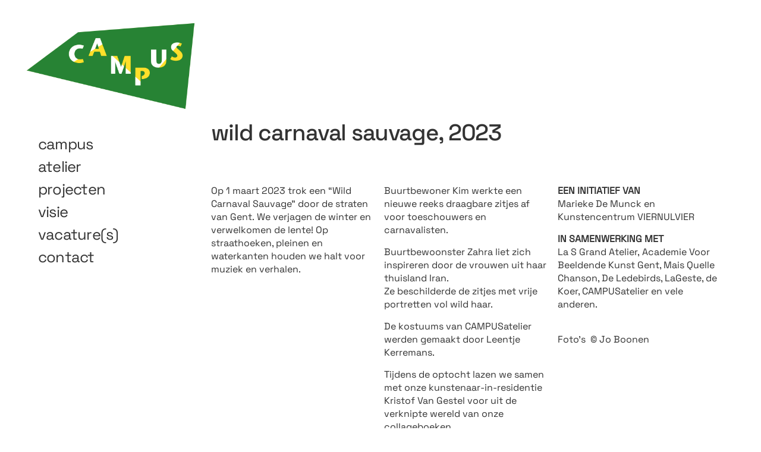

--- FILE ---
content_type: text/html; charset=UTF-8
request_url: https://www.campusatelier.be/2023-wild-carnaval-sauvage/
body_size: 25145
content:
<!DOCTYPE html>
<html lang="nl-NL">
<head>
<meta charset="UTF-8">
<meta name="viewport" content="width=device-width, initial-scale=1.0, minimum-scale=1.0, maximum-scale=5.0, user-scalable=yes">

<title>CAMPUSatelier — wild carnaval sauvage</title>
<meta name='robots' content='max-image-preview:large' />
<link rel='stylesheet' id='frontend-style-css' href='https://usercontent.one/wp/www.campusatelier.be/wp-content/themes/lay/frontend/assets/css/frontend.style.css?ver=4.8.5&media=1673803061' type='text/css' media='all' />
<style id='frontend-style-inline-css' type='text/css'>
/* essential styles that need to be in head */
		html{
			overflow-y: scroll;
			/* needs to be min-height: 100% instead of height: 100%. doing height: 100% can cause a bug when doing scroll in jQuery for html,body  */
			min-height: 100%;
			/* prevent anchor font size from changing when rotating iphone to landscape mode */
			/* also: https://stackoverflow.com/questions/49589861/is-there-a-non-hacky-way-to-prevent-pinch-zoom-on-ios-11-3-safari */
			-webkit-text-size-adjust: none;
			/* prevent overflow while loading */
			overflow-x: hidden!important;
		}
		body{
			background-color: white;
			transition: background-color 300ms ease;
			min-height: 100%;
			margin: 0;
			width: 100%;
		}
		/* lay image opacity css */
		#search-results-region img.setsizes{opacity: 0;}#search-results-region img.lay-gif{opacity: 0;}#search-results-region img.lay-image-original{opacity: 0;}#search-results-region img.carousel-img{opacity: 0;}#search-results-region video{opacity: 0;}#search-results-region img.setsizes.loaded{opacity: 1;}#search-results-region img.lay-gif.loaded{opacity: 1;}#search-results-region img.lay-image-original.loaded{opacity: 1;}#search-results-region img.carousel-img.loaded{opacity: 1;}#search-results-region video.loaded{opacity: 1;}.col img.setsizes{opacity: 0;}.col img.lay-gif{opacity: 0;}.col img.lay-image-original{opacity: 0;}.col img.carousel-img{opacity: 0;}.col video{opacity: 0;}.col img.setsizes.loaded{opacity: 1;}.col img.lay-gif.loaded{opacity: 1;}.col img.lay-image-original.loaded{opacity: 1;}.col img.carousel-img.loaded{opacity: 1;}.col video.loaded{opacity: 1;}.project-arrow img.setsizes{opacity: 0;}.project-arrow img.lay-gif{opacity: 0;}.project-arrow img.lay-image-original{opacity: 0;}.project-arrow img.carousel-img{opacity: 0;}.project-arrow video{opacity: 0;}.project-arrow img.setsizes.loaded{opacity: 1;}.project-arrow img.lay-gif.loaded{opacity: 1;}.project-arrow img.lay-image-original.loaded{opacity: 1;}.project-arrow img.carousel-img.loaded{opacity: 1;}.project-arrow video.loaded{opacity: 1;}.background-image img.setsizes{opacity: 0;}.background-image img.lay-gif{opacity: 0;}.background-image img.lay-image-original{opacity: 0;}.background-image img.carousel-img{opacity: 0;}.background-image video{opacity: 0;}.background-image img.setsizes.loaded{opacity: 1;}.background-image img.lay-gif.loaded{opacity: 1;}.background-image img.lay-image-original.loaded{opacity: 1;}.background-image img.carousel-img.loaded{opacity: 1;}.background-image video.loaded{opacity: 1;}.background-video img.setsizes{opacity: 0;}.background-video img.lay-gif{opacity: 0;}.background-video img.lay-image-original{opacity: 0;}.background-video img.carousel-img{opacity: 0;}.background-video video{opacity: 0;}.background-video img.setsizes.loaded{opacity: 1;}.background-video img.lay-gif.loaded{opacity: 1;}.background-video img.lay-image-original.loaded{opacity: 1;}.background-video img.carousel-img.loaded{opacity: 1;}.background-video video.loaded{opacity: 1;}
		/* lay media query styles */
		@media (min-width: 601px){
			
#custom-phone-grid {
  display: none; }

#footer-custom-phone-grid {
  display: none; }

.cover-region-phone, .cover-region-placeholder-phone {
  display: none; }

.sitetitle.txt .sitetitle-txt-inner {
  margin-top: 0;
  margin-bottom: 0; }

.row._100vh, .row._100vh.empty {
  min-height: 100vh; }
  .row._100vh .row-inner, .row._100vh .column-wrap:not(.stack-wrap), .row._100vh.empty .row-inner, .row._100vh.empty .column-wrap:not(.stack-wrap) {
    min-height: 100vh; }

nav.laynav li {
  display: inline-block; }

nav.laynav {
  white-space: nowrap; }

.lay-mobile-icons-wrap {
  display: none;
  white-space: nowrap; }

.mobile-title {
  display: none; }

.navbar {
  position: fixed;
  z-index: 10;
  width: 100%;
  -webkit-transform: translateZ(0);
          transform: translateZ(0); }

nav.mobile-nav {
  display: none; }

.sitetitle.txt .sitetitle-txt-inner span, nav.laynav span {
  -webkit-text-decoration-style: underline;
          text-decoration-style: underline; }

html.flexbox .column-wrap {
  display: -webkit-box;
  display: -ms-flexbox;
  display: flex; }

html.flexbox .column-wrap .stack-wrap {
  display: block; }

html.flexbox .col.align-top {
  -ms-flex-item-align: start;
      align-self: flex-start; }

html.flexbox .col.align-onethird {
  -webkit-align-self: flex-start;
  -ms-flex-item-align: start;
      align-self: flex-start;
  position: relative; }

html.flexbox .col.align-middle {
  -webkit-align-self: center;
  -ms-flex-item-align: center;
      align-self: center;
  position: relative; }

html.flexbox .col.align-twothirds {
  -webkit-align-self: flex-end;
  -ms-flex-item-align: end;
      align-self: flex-end;
  position: relative; }

html.flexbox .col.align-bottom {
  -ms-flex-item-align: end;
      align-self: flex-end; }

html.no-flexbox .col.align-middle {
  position: relative;
  vertical-align: top; }

html.no-flexbox .col.align-top {
  vertical-align: top; }

html.no-flexbox .col.align-bottom {
  vertical-align: bottom; }

.cover-region {
  position: fixed;
  z-index: 1;
  top: 0;
  left: 0;
  width: 100%;
  height: 100vh;
  will-change: transform; }

.lay-sitewide-background-video-mobile {
  display: none; }

.cover-down-arrow-desktop {
  display: block; }

.cover-down-arrow-phone {
  display: none; }

.col.type-vl.absolute-position {
  position: absolute !important;
  margin-left: 0 !important;
  z-index: 1; }

/* 

100VH rows 

*/
.column-wrap._100vh > .col.absolute-position {
  position: absolute !important;
  margin-left: 0 !important;
  z-index: 1; }

.column-wrap._100vh > .col.absolute-position.align-top {
  top: 0; }

.column-wrap._100vh > .col.absolute-position.align-middle {
  top: 50%;
  -webkit-transform: translateY(-50%);
      -ms-transform: translateY(-50%);
          transform: translateY(-50%); }

.column-wrap._100vh > .col.absolute-position.align-bottom {
  bottom: 0; }

._100vh:not(.stack-element) > .type-html {
  position: absolute !important;
  margin-left: 0 !important;
  z-index: 1; }

._100vh:not(.stack-element) > .type-html.align-top {
  top: 0; }

._100vh:not(.stack-element) > .type-html.align-middle {
  top: 50%;
  -webkit-transform: translateY(-50%);
      -ms-transform: translateY(-50%);
          transform: translateY(-50%); }

._100vh:not(.stack-element) > .type-html.align-bottom {
  bottom: 0; }

/* 

CUSTOM ROW HEIGHT 

*/
.column-wrap.rowcustomheight > .col.absolute-position {
  position: absolute !important;
  margin-left: 0 !important;
  z-index: 1; }

.column-wrap.rowcustomheight > .column-wrap:not(.stack-wrap) > .col.absolute-position {
  position: absolute !important;
  margin-left: 0 !important;
  z-index: 1; }

.column-wrap.rowcustomheight > .column-wrap:not(.stack-wrap) > .col.absolute-position.align-top {
  top: 0; }

.column-wrap.rowcustomheight > .column-wrap:not(.stack-wrap) > .col.absolute-position.align-middle {
  top: 50%;
  -webkit-transform: translateY(-50%);
      -ms-transform: translateY(-50%);
          transform: translateY(-50%); }

.column-wrap.rowcustomheight > .column-wrap:not(.stack-wrap) > .col.absolute-position.align-bottom {
  bottom: 0; }

.rowcustomheight:not(.stack-element) > .type-html {
  position: absolute !important;
  margin-left: 0 !important;
  z-index: 1; }

.rowcustomheight:not(.stack-element) > .type-html.align-top {
  top: 0; }

.rowcustomheight:not(.stack-element) > .type-html.align-middle {
  top: 50%;
  -webkit-transform: translateY(-50%);
      -ms-transform: translateY(-50%);
          transform: translateY(-50%); }

.rowcustomheight:not(.stack-element) > .type-html.align-bottom {
  bottom: 0; }


			
		}
		@media (max-width: 600px){
			
.hascustomphonegrid #grid {
  display: none; }

.hascustomphonegrid .cover-region-desktop {
  display: none; }

.hascustomphonegrid .cover-region-placeholder-desktop {
  display: none; }

.nocustomphonegrid .type-vl {
  display: none; }

.footer-hascustomphonegrid #footer {
  display: none; }

.tagline {
  display: none; }

body {
  -webkit-box-sizing: border-box;
          box-sizing: border-box; }

.fp-section.row._100vh, .fp-section.row._100vh.empty {
  min-height: 0; }
  .fp-section.row._100vh .row-inner, .fp-section.row._100vh.empty .row-inner {
    min-height: 0 !important; }

.lay-content.nocustomphonegrid #grid .col:not(.below, .in-view),
.lay-content.footer-nocustomphonegrid #footer .col:not(.below, .in-view),
.lay-content .cover-region-desktop .col:not(.below, .in-view) {
  -webkit-transform: translate(0, 0) !important;
      -ms-transform: translate(0, 0) !important;
          transform: translate(0, 0) !important; }

.lay-content.nocustomphonegrid #grid .col,
.lay-content.footer-nocustomphonegrid #footer .col,
.lay-content .cover-region-desktop .col {
  width: 100%; }

html.flexbox .lay-content #grid .row._100vh.one-col-row .col.align-middle {
  margin-bottom: 0; }

html.flexbox .lay-content #grid .row.rowcustomheight .col.align-middle {
  margin-bottom: 0; }

html.flexbox .lay-content .row._100vh.one-col-row .column-wrap,
html.flexbox .lay-content .row.rowcustomheight.one-col-row .column-wrap {
  display: -webkit-box;
  display: -ms-flexbox;
  display: flex; }

html.flexbox .lay-content .row._100vh.one-col-row .column-wrap .stack-wrap,
html.flexbox .lay-content .row.rowcustomheight.one-col-row .column-wrap .stack-wrap {
  display: block; }

html.flexbox .lay-content .row._100vh.one-col-row .col.align-top,
html.flexbox .lay-content .row.rowcustomheight.one-col-row .col.align-top {
  -webkit-align-self: flex-start;
  -ms-flex-item-align: start;
      align-self: flex-start;
  position: relative; }

html.flexbox .lay-content .row._100vh.one-col-row .col.align-onethird,
html.flexbox .lay-content .row.rowcustomheight.one-col-row .col.align-onethird {
  -webkit-align-self: flex-start;
  -ms-flex-item-align: start;
      align-self: flex-start;
  position: relative; }

html.flexbox .lay-content .row._100vh.one-col-row .col.align-middle,
html.flexbox .lay-content .row.rowcustomheight.one-col-row .col.align-middle {
  -webkit-align-self: center;
  -ms-flex-item-align: center;
      align-self: center;
  position: relative; }

html.flexbox .lay-content .row._100vh.one-col-row .col.align-twothirds,
html.flexbox .lay-content .row.rowcustomheight.one-col-row .col.align-twothirds {
  -webkit-align-self: flex-end;
  -ms-flex-item-align: end;
      align-self: flex-end;
  position: relative; }

html.flexbox .lay-content .row._100vh.one-col-row .col.align-bottom,
html.flexbox .lay-content .row.rowcustomheight.one-col-row .col.align-bottom {
  -webkit-align-self: flex-end;
  -ms-flex-item-align: end;
      align-self: flex-end;
  position: relative; }

.lay-content .row {
  -webkit-box-sizing: border-box;
          box-sizing: border-box;
  display: block; }

.lay-content .row:last-child .col:last-child {
  margin-bottom: 0 !important; }

html.flexbox #custom-phone-grid .column-wrap,
html.flexbox #footer-custom-phone-grid .column-wrap {
  display: -webkit-box;
  display: -ms-flexbox;
  display: flex; }

html.flexbox #custom-phone-grid .column-wrap .stack-wrap,
html.flexbox #footer-custom-phone-grid .column-wrap .stack-wrap {
  display: block; }

html.flexbox #custom-phone-grid .col.align-top,
html.flexbox #footer-custom-phone-grid .col.align-top {
  -ms-flex-item-align: start;
      align-self: flex-start; }

html.flexbox #custom-phone-grid .col.align-onethird,
html.flexbox #footer-custom-phone-grid .col.align-onethird {
  -webkit-align-self: flex-start;
  -ms-flex-item-align: start;
      align-self: flex-start; }

html.flexbox #custom-phone-grid .col.align-middle,
html.flexbox #footer-custom-phone-grid .col.align-middle {
  -webkit-align-self: center;
  -ms-flex-item-align: center;
      align-self: center;
  position: relative; }

html.flexbox #custom-phone-grid .col.align-twothirds,
html.flexbox #footer-custom-phone-grid .col.align-twothirds {
  -webkit-align-self: flex-end;
  -ms-flex-item-align: end;
      align-self: flex-end; }

html.flexbox #custom-phone-grid .col.align-bottom,
html.flexbox #footer-custom-phone-grid .col.align-bottom {
  -ms-flex-item-align: end;
      align-self: flex-end; }

html.no-flexbox #custom-phone-grid .col.align-middle,
html.no-flexbox #footer-custom-phone-grid .col.align-middle {
  position: relative;
  vertical-align: top; }

html.no-flexbox #custom-phone-grid .col.align-top,
html.no-flexbox #footer-custom-phone-grid .col.align-top {
  vertical-align: top; }

html.no-flexbox #custom-phone-grid .col.align-bottom,
html.no-flexbox #footer-custom-phone-grid .col.align-bottom {
  vertical-align: bottom; }

.row-inner {
  -webkit-box-sizing: border-box;
          box-sizing: border-box; }

.title a, .title {
  opacity: 1; }

.sitetitle {
  display: none; }

.navbar {
  display: block;
  top: 0;
  left: 0;
  bottom: auto;
  right: auto;
  width: 100%;
  z-index: 30;
  border-bottom-style: solid;
  border-bottom-width: 1px; }

.mobile-title.image {
  font-size: 0; }

.mobile-title.text {
  line-height: 1;
  display: -webkit-inline-box;
  display: -ms-inline-flexbox;
  display: inline-flex; }
  .mobile-title.text > span {
    -ms-flex-item-align: center;
        align-self: center; }

.mobile-title {
  z-index: 31;
  display: inline-block;
  -webkit-box-sizing: border-box;
          box-sizing: border-box; }
  .mobile-title img {
    -webkit-box-sizing: border-box;
            box-sizing: border-box;
    height: 100%; }

nav.primary, nav.second_menu, nav.third_menu, nav.fourth_menu {
  display: none; }

body.mobile-menu-style_desktop_menu .burger-wrap,
body.mobile-menu-style_desktop_menu .mobile-menu-close-custom {
  display: none; }

body.mobile-menu-style_desktop_menu nav.mobile-nav {
  z-index: 35;
  line-height: 1;
  white-space: nowrap; }
  body.mobile-menu-style_desktop_menu nav.mobile-nav li {
    vertical-align: top; }
  body.mobile-menu-style_desktop_menu nav.mobile-nav li:last-child {
    margin-right: 0 !important;
    margin-bottom: 0 !important; }
  body.mobile-menu-style_desktop_menu nav.mobile-nav ul {
    list-style-type: none;
    margin: 0;
    padding: 0;
    font-size: 0; }
  body.mobile-menu-style_desktop_menu nav.mobile-nav a {
    text-decoration: none; }
  body.mobile-menu-style_desktop_menu nav.mobile-nav span {
    border-bottom-style: solid;
    border-bottom-width: 0; }

.html5video .html5video-customplayicon {
  max-width: 100px; }

.cover-enabled-on-phone .cover-region {
  position: fixed;
  z-index: 1;
  top: 0;
  left: 0;
  width: 100%;
  min-height: 100vh;
  will-change: transform; }

.cover-disabled-on-phone .cover-region-placeholder {
  display: none; }

.lay-sitewide-background-video {
  display: none; }

.cover-down-arrow-desktop {
  display: none; }

.cover-down-arrow-phone {
  display: block; }

.lay-content.nocustomphonegrid #grid .row.only-marquee-row {
  padding-left: 0;
  padding-right: 0; }

.col.absolute-position.type-vl {
  position: absolute;
  margin-left: 0 !important;
  z-index: 1; }

.hascustomphonegrid .column-wrap._100vh > .col.absolute-position {
  position: absolute !important;
  margin-left: 0 !important;
  z-index: 1; }

.hascustomphonegrid .column-wrap._100vh > .col.absolute-position.align-top {
  top: 0; }

.hascustomphonegrid .column-wrap._100vh > .col.absolute-position.align-middle {
  top: 50%;
  -webkit-transform: translateY(-50%);
      -ms-transform: translateY(-50%);
          transform: translateY(-50%); }

.hascustomphonegrid .column-wrap._100vh > .col.absolute-position.align-bottom {
  bottom: 0; }

.hascustomphonegrid .column-wrap.rowcustomheight > .col.absolute-position {
  position: absolute !important;
  margin-left: 0 !important;
  z-index: 1; }

.hascustomphonegrid .column-wrap.rowcustomheight > .col.absolute-position.align-top {
  top: 0; }

.hascustomphonegrid .column-wrap.rowcustomheight > .col.absolute-position.align-middle {
  top: 50%;
  -webkit-transform: translateY(-50%);
      -ms-transform: translateY(-50%);
          transform: translateY(-50%); }

.hascustomphonegrid .column-wrap.rowcustomheight > .col.absolute-position.align-bottom {
  bottom: 0; }

body.mobile-menu-style_1.mobile-menu-has-animation.mobile-menu-animation-possible.animate-mobile-menu nav.mobile-nav {
  -webkit-transition: -webkit-transform 300ms cubic-bezier(0.52, 0.16, 0.24, 1);
  transition: -webkit-transform 300ms cubic-bezier(0.52, 0.16, 0.24, 1);
  -o-transition: transform 300ms cubic-bezier(0.52, 0.16, 0.24, 1);
  transition: transform 300ms cubic-bezier(0.52, 0.16, 0.24, 1);
  transition: transform 300ms cubic-bezier(0.52, 0.16, 0.24, 1), -webkit-transform 300ms cubic-bezier(0.52, 0.16, 0.24, 1); }

body.mobile-menu-style_1 nav.mobile-nav::-webkit-scrollbar {
  display: none; }

body.mobile-menu-style_1 nav.mobile-nav {
  -webkit-transform: translateY(-99999px);
      -ms-transform: translateY(-99999px);
          transform: translateY(-99999px);
  overflow-y: scroll;
  -webkit-overflow-scrolling: touch;
  white-space: normal;
  width: 100%;
  top: 0;
  left: 0;
  bottom: auto; }
  body.mobile-menu-style_1 nav.mobile-nav .current-menu-item {
    opacity: 1; }
  body.mobile-menu-style_1 nav.mobile-nav li {
    display: block;
    margin-right: 0;
    margin-bottom: 0;
    padding: 0; }
    body.mobile-menu-style_1 nav.mobile-nav li a {
      display: block;
      opacity: 1;
      border-bottom-style: solid;
      border-bottom-width: 1px;
      -webkit-transition: background-color 200ms ease;
      -o-transition: background-color 200ms ease;
      transition: background-color 200ms ease;
      margin: 0; }
    body.mobile-menu-style_1 nav.mobile-nav li a:hover {
      opacity: 1; }
    body.mobile-menu-style_1 nav.mobile-nav li a .span-wrap {
      border-bottom: none; }
    body.mobile-menu-style_1 nav.mobile-nav li a:hover .span-wrap {
      border-bottom: none; }

body.mobile-menu-style_2.mobile-menu-has-animation.mobile-menu-animation-possible nav.mobile-nav {
  -webkit-transition: -webkit-transform 500ms cubic-bezier(0.52, 0.16, 0.24, 1);
  transition: -webkit-transform 500ms cubic-bezier(0.52, 0.16, 0.24, 1);
  -o-transition: transform 500ms cubic-bezier(0.52, 0.16, 0.24, 1);
  transition: transform 500ms cubic-bezier(0.52, 0.16, 0.24, 1);
  transition: transform 500ms cubic-bezier(0.52, 0.16, 0.24, 1), -webkit-transform 500ms cubic-bezier(0.52, 0.16, 0.24, 1); }

body.mobile-menu-style_2 .laynav .burger-wrap {
  position: absolute;
  right: 0;
  top: 0; }

body.mobile-menu-style_2 nav.mobile-nav.active {
  -webkit-transform: translateX(0);
      -ms-transform: translateX(0);
          transform: translateX(0); }

body.mobile-menu-style_2 nav.mobile-nav::-webkit-scrollbar {
  display: none; }

body.mobile-menu-style_2 nav.mobile-nav {
  -webkit-box-sizing: border-box;
          box-sizing: border-box;
  z-index: 35;
  top: 0;
  height: 100vh;
  overflow-y: scroll;
  -webkit-overflow-scrolling: touch;
  white-space: normal;
  width: 100%;
  -webkit-transform: translateX(100%);
      -ms-transform: translateX(100%);
          transform: translateX(100%); }
  body.mobile-menu-style_2 nav.mobile-nav li a {
    display: block;
    margin: 0;
    -webkit-box-sizing: border-box;
            box-sizing: border-box;
    width: 100%; }

body.mobile-menu-style_3.mobile-menu-has-animation.mobile-menu-animation-possible .mobile-nav ul {
  opacity: 0;
  -webkit-transition: opacity 300ms cubic-bezier(0.52, 0.16, 0.24, 1) 200ms;
  -o-transition: opacity 300ms cubic-bezier(0.52, 0.16, 0.24, 1) 200ms;
  transition: opacity 300ms cubic-bezier(0.52, 0.16, 0.24, 1) 200ms; }

body.mobile-menu-style_3.mobile-menu-has-animation.mobile-menu-animation-possible.mobile-menu-open .mobile-nav ul {
  opacity: 1; }

body.mobile-menu-style_3.mobile-menu-has-animation.mobile-menu-animation-possible nav.mobile-nav {
  -webkit-transition: height 500ms cubic-bezier(0.52, 0.16, 0.24, 1);
  -o-transition: height 500ms cubic-bezier(0.52, 0.16, 0.24, 1);
  transition: height 500ms cubic-bezier(0.52, 0.16, 0.24, 1); }

body.mobile-menu-style_3 nav.mobile-nav.active {
  -webkit-transform: translateX(0);
      -ms-transform: translateX(0);
          transform: translateX(0); }

body.mobile-menu-style_3 nav.mobile-nav::-webkit-scrollbar {
  display: none; }

body.mobile-menu-style_3 nav.mobile-nav {
  width: 100%;
  height: 0;
  -webkit-box-sizing: border-box;
          box-sizing: border-box;
  z-index: 33;
  overflow-y: scroll;
  -webkit-overflow-scrolling: touch;
  white-space: normal;
  width: 100%; }
  body.mobile-menu-style_3 nav.mobile-nav li a {
    display: block;
    margin: 0;
    -webkit-box-sizing: border-box;
            box-sizing: border-box;
    width: 100%; }

/**
 * Toggle Switch Globals
 *
 * All switches should take on the class `c-hamburger` as well as their
 * variant that will give them unique properties. This class is an overview
 * class that acts as a reset for all versions of the icon.
 */
.mobile-menu-style_1 .burger-wrap,
.mobile-menu-style_3 .burger-wrap {
  z-index: 33; }

.lay-mobile-icons-wrap {
  z-index: 33;
  top: 0;
  right: 0;
  vertical-align: top; }

.burger-wrap {
  padding-left: 10px;
  font-size: 0;
  -webkit-box-sizing: border-box;
          box-sizing: border-box;
  display: inline-block;
  cursor: pointer;
  vertical-align: top; }

.burger-inner {
  position: relative; }

.burger-default {
  border-radius: 0;
  overflow: hidden;
  margin: 0;
  padding: 0;
  width: 25px;
  height: 20px;
  font-size: 0;
  -webkit-appearance: none;
  -moz-appearance: none;
  appearance: none;
  -webkit-box-shadow: none;
          box-shadow: none;
  border-radius: none;
  border: none;
  cursor: pointer;
  background-color: transparent; }

.burger-default:focus {
  outline: none; }

.burger-default span {
  display: block;
  position: absolute;
  left: 0;
  right: 0;
  background-color: #000; }

.default .burger-default span {
  height: 2px;
  top: 9px; }

.default .burger-default span::before,
.default .burger-default span::after {
  height: 2px; }

.default .burger-default span::before {
  top: -8px; }

.default .burger-default span::after {
  bottom: -8px; }

.default_thin .burger-default span {
  height: 1px;
  top: 9px; }

.default_thin .burger-default span::before,
.default_thin .burger-default span::after {
  height: 1px; }

.default_thin .burger-default span::before {
  top: -7px; }

.default_thin .burger-default span::after {
  bottom: -7px; }

.burger-default span::before,
.burger-default span::after {
  position: absolute;
  display: block;
  left: 0;
  width: 100%;
  background-color: #000;
  content: ""; }

/**
 * Style 2
 *
 * Hamburger to "x" (htx). Takes on a hamburger shape, bars slide
 * down to center and transform into an "x".
 */
.burger-has-animation .burger-default {
  -webkit-transition: background 0.2s;
  -o-transition: background 0.2s;
  transition: background 0.2s; }

.burger-has-animation .burger-default span {
  -webkit-transition: background-color 0.2s 0s;
  -o-transition: background-color 0.2s 0s;
  transition: background-color 0.2s 0s; }

.burger-has-animation .burger-default span::before,
.burger-has-animation .burger-default span::after {
  -webkit-transition-timing-function: cubic-bezier(0.04, 0.04, 0.12, 0.96);
       -o-transition-timing-function: cubic-bezier(0.04, 0.04, 0.12, 0.96);
          transition-timing-function: cubic-bezier(0.04, 0.04, 0.12, 0.96);
  -webkit-transition-duration: 0.2s, 0.2s;
       -o-transition-duration: 0.2s, 0.2s;
          transition-duration: 0.2s, 0.2s;
  -webkit-transition-delay: 0.2s, 0s;
       -o-transition-delay: 0.2s, 0s;
          transition-delay: 0.2s, 0s; }

.burger-has-animation .burger-default span::before {
  transition-property: top, -webkit-transform;
  -o-transition-property: top, transform;
  transition-property: top, transform;
  transition-property: top, transform, -webkit-transform;
  -webkit-transition-property: top, -webkit-transform; }

.burger-has-animation .burger-default span::after {
  transition-property: bottom, -webkit-transform;
  -o-transition-property: bottom, transform;
  transition-property: bottom, transform;
  transition-property: bottom, transform, -webkit-transform;
  -webkit-transition-property: bottom, -webkit-transform; }

.burger-has-animation .burger-default.active span::before,
.burger-has-animation .burger-default.active span::after {
  -webkit-transition-delay: 0s, 0.2s;
       -o-transition-delay: 0s, 0.2s;
          transition-delay: 0s, 0.2s; }

/* active state, i.e. menu open */
.burger-default.active span {
  background-color: transparent !important; }

.burger-default.active span::before {
  -webkit-transform: rotate(45deg);
      -ms-transform: rotate(45deg);
          transform: rotate(45deg);
  top: 0; }

.burger-default.active span::after {
  -webkit-transform: rotate(-45deg);
      -ms-transform: rotate(-45deg);
          transform: rotate(-45deg);
  bottom: 0; }

.mobile-menu-icon {
  z-index: 31; }

.mobile-menu-icon {
  cursor: pointer; }

.burger-custom-wrap-close {
  display: none; }

body.mobile-menu-style_2 .mobile-nav .burger-custom-wrap-close {
  display: inline-block; }

body.mobile-menu-style_2 .burger-custom-wrap-open {
  display: inline-block; }

body.mobile-menu-open.mobile-menu-style_3 .burger-custom-wrap-close,
body.mobile-menu-open.mobile-menu-style_1 .burger-custom-wrap-close {
  display: inline-block; }

body.mobile-menu-open.mobile-menu-style_3 .burger-custom-wrap-open,
body.mobile-menu-open.mobile-menu-style_1 .burger-custom-wrap-open {
  display: none; }

/**
 * Toggle Switch Globals
 *
 * All switches should take on the class `c-hamburger` as well as their
 * variant that will give them unique properties. This class is an overview
 * class that acts as a reset for all versions of the icon.
 */
body.mobile_menu_bar_not_hidden .burger-wrap-new {
  padding-right: 5px; }

body.mobile_menu_bar_not_hidden .lay-mobile-icons-wrap.contains-cart-icon .burger-wrap-new {
  padding-top: 6px; }

.burger-wrap-new.burger-wrap {
  padding-left: 5px;
  padding-right: 5px; }

.lay-mobile-icons-wrap.contains-cart-icon.custom-burger .lay-cart-icon-wrap {
  padding-top: 0; }

.burger-new {
  border-radius: 0;
  overflow: hidden;
  margin: 0;
  padding: 0;
  width: 30px;
  height: 30px;
  font-size: 0;
  -webkit-appearance: none;
  -moz-appearance: none;
  appearance: none;
  -webkit-box-shadow: none;
          box-shadow: none;
  border-radius: none;
  border: none;
  cursor: pointer;
  background-color: transparent; }

.burger-new:focus {
  outline: none; }

.burger-new .bread-top,
.burger-new .bread-bottom {
  -webkit-transform: none;
      -ms-transform: none;
          transform: none;
  z-index: 4;
  position: absolute;
  z-index: 3;
  top: 0;
  left: 0;
  width: 30px;
  height: 30px; }

.burger-has-animation .bread-top,
.burger-has-animation .bread-bottom {
  -webkit-transition: -webkit-transform 0.1806s cubic-bezier(0.04, 0.04, 0.12, 0.96);
  transition: -webkit-transform 0.1806s cubic-bezier(0.04, 0.04, 0.12, 0.96);
  -o-transition: transform 0.1806s cubic-bezier(0.04, 0.04, 0.12, 0.96);
  transition: transform 0.1806s cubic-bezier(0.04, 0.04, 0.12, 0.96);
  transition: transform 0.1806s cubic-bezier(0.04, 0.04, 0.12, 0.96), -webkit-transform 0.1806s cubic-bezier(0.04, 0.04, 0.12, 0.96); }

.burger-has-animation .bread-crust-bottom,
.burger-has-animation .bread-crust-top {
  -webkit-transition: -webkit-transform 0.1596s cubic-bezier(0.52, 0.16, 0.52, 0.84) 0.1008s;
  transition: -webkit-transform 0.1596s cubic-bezier(0.52, 0.16, 0.52, 0.84) 0.1008s;
  -o-transition: transform 0.1596s cubic-bezier(0.52, 0.16, 0.52, 0.84) 0.1008s;
  transition: transform 0.1596s cubic-bezier(0.52, 0.16, 0.52, 0.84) 0.1008s;
  transition: transform 0.1596s cubic-bezier(0.52, 0.16, 0.52, 0.84) 0.1008s, -webkit-transform 0.1596s cubic-bezier(0.52, 0.16, 0.52, 0.84) 0.1008s; }

.burger-has-animation .burger-new.active .bread-top, .burger-has-animation .burger-new.active .bread-bottom {
  -webkit-transition: -webkit-transform 0.3192s cubic-bezier(0.04, 0.04, 0.12, 0.96) 0.1008s;
  transition: -webkit-transform 0.3192s cubic-bezier(0.04, 0.04, 0.12, 0.96) 0.1008s;
  -o-transition: transform 0.3192s cubic-bezier(0.04, 0.04, 0.12, 0.96) 0.1008s;
  transition: transform 0.3192s cubic-bezier(0.04, 0.04, 0.12, 0.96) 0.1008s;
  transition: transform 0.3192s cubic-bezier(0.04, 0.04, 0.12, 0.96) 0.1008s, -webkit-transform 0.3192s cubic-bezier(0.04, 0.04, 0.12, 0.96) 0.1008s; }

.burger-has-animation .burger-new.active .bread-crust-bottom, .burger-has-animation .burger-new.active .bread-crust-top {
  -webkit-transition: -webkit-transform 0.1806s cubic-bezier(0.04, 0.04, 0.12, 0.96);
  transition: -webkit-transform 0.1806s cubic-bezier(0.04, 0.04, 0.12, 0.96);
  -o-transition: transform 0.1806s cubic-bezier(0.04, 0.04, 0.12, 0.96);
  transition: transform 0.1806s cubic-bezier(0.04, 0.04, 0.12, 0.96);
  transition: transform 0.1806s cubic-bezier(0.04, 0.04, 0.12, 0.96), -webkit-transform 0.1806s cubic-bezier(0.04, 0.04, 0.12, 0.96); }

.burger-new .bread-crust-top,
.burger-new .bread-crust-bottom {
  display: block;
  width: 17px;
  height: 1px;
  background: #000;
  position: absolute;
  left: 7px;
  z-index: 1; }

.bread-crust-top {
  top: 14px;
  -webkit-transform: translateY(-3px);
      -ms-transform: translateY(-3px);
          transform: translateY(-3px); }

.bread-crust-bottom {
  bottom: 14px;
  -webkit-transform: translateY(3px);
      -ms-transform: translateY(3px);
          transform: translateY(3px); }

.burger-new.active .bread-top {
  -webkit-transform: rotate(45deg);
      -ms-transform: rotate(45deg);
          transform: rotate(45deg); }

.burger-new.active .bread-crust-bottom {
  -webkit-transform: none;
      -ms-transform: none;
          transform: none; }

.burger-new.active .bread-bottom {
  -webkit-transform: rotate(-45deg);
      -ms-transform: rotate(-45deg);
          transform: rotate(-45deg); }

.burger-new.active .bread-crust-top {
  -webkit-transform: none;
      -ms-transform: none;
          transform: none; }

.cover-disabled-on-phone .cover-region-desktop._100vh._100vh-not-set-by-user {
  min-height: 0 !important; }
  .cover-disabled-on-phone .cover-region-desktop._100vh._100vh-not-set-by-user .cover-inner._100vh {
    min-height: 0 !important; }
  .cover-disabled-on-phone .cover-region-desktop._100vh._100vh-not-set-by-user .row._100vh {
    min-height: 0 !important; }
  .cover-disabled-on-phone .cover-region-desktop._100vh._100vh-not-set-by-user .row-inner._100vh {
    min-height: 0 !important; }
  .cover-disabled-on-phone .cover-region-desktop._100vh._100vh-not-set-by-user .column-wrap._100vh {
    min-height: 0 !important; }

.lay-thumbnailgrid-tagfilter.mobile-one-line {
  white-space: nowrap;
  overflow-x: scroll;
  -webkit-box-sizing: border-box;
          box-sizing: border-box;
  -webkit-overflow-scrolling: touch; }

.lay-thumbnailgrid-tagfilter::-webkit-scrollbar {
  display: none; }

.lay-thumbnailgrid-filter.mobile-one-line {
  white-space: nowrap;
  overflow-x: scroll;
  -webkit-box-sizing: border-box;
          box-sizing: border-box;
  -webkit-overflow-scrolling: touch; }

.lay-thumbnailgrid-filter::-webkit-scrollbar {
  display: none; }

.lay-thumbnailgrid-tagfilter.mobile-one-line .tag-bubble:first-child {
  margin-left: 0 !important; }

.lay-thumbnailgrid-tagfilter.mobile-one-line .tag-bubble:last-child {
  margin-right: 0 !important; }


			
		}

					/* default text format "Default" */
					.lay-textformat-parent > *, ._Default, ._Default_no_spaces{
						font-family:SpaceGrotesk-VariableFont_wght;color:#333333;letter-spacing:0em;line-height:1.4;font-weight:400;text-transform:none;font-style:normal;text-decoration: none;font-variation-settings: "wght" 400;padding: 0;text-indent:0em;border-bottom: none;text-align:left;
					}@media (min-width: 1025px){
						.lay-textformat-parent > *, ._Default{
							font-size:16px;margin:0px 0 15px 0;
						}
						._Default_no_spaces{
							font-size:16px;
						}
						.lay-textformat-parent > *:last-child, ._Default:last-child{
							margin-bottom: 0;
						}
					}
					@media (min-width: 601px) and (max-width: 1024px){
						.lay-textformat-parent > *, ._Default{
							font-size:14px;margin:0px 0 15px 0;
						}
						._Default_no_spaces{
							font-size:14px;
						}
						.lay-textformat-parent > *:last-child, ._Default:last-child{
							margin-bottom: 0;
						}
					}
					@media (max-width: 600px){
						.lay-textformat-parent > *, ._Default{
							font-size:14px;margin:0px 0 15px 0;
						}
						._Default_no_spaces{
							font-size:14px;
						}
						.lay-textformat-parent > *:last-child, ._Default:last-child{
							margin-bottom: 0;
						}
					}._categories_top, ._categories_top_no_spaces{font-family:SpaceGrotesk-VariableFont_wght;color:#333333;letter-spacing:0em;line-height:1.2;font-weight:400;text-transform:none;font-style:normal;text-decoration: none;font-variation-settings: "wght" 500;padding: 0;text-indent:0em;border-bottom: none;text-align:center;}@media (min-width: 1025px){
						._categories_top{font-size:18px;margin:0px 0 15px 0;}
						._categories_top:last-child{
							margin-bottom: 0;
						}
						._categories_top_no_spaces{font-size:18px;}
					}
						@media (min-width: 601px) and (max-width: 1024px){
							._categories_top{font-size:14px;margin:0px 0 15px 0;}
							._categories_top:last-child{
								margin-bottom: 0;
							}
							._categories_top_no_spaces{font-size:14px;}
						}
						@media (max-width: 600px){
							._categories_top{font-size:14px;margin:0px 0 15px 0;}
							._categories_top:last-child{
								margin-bottom: 0;
							}
							._categories_top_no_spaces{font-size:14px;}
						}._categories, ._categories_no_spaces{font-family:SpaceGrotesk-VariableFont_wght;color:#ffdf2a;letter-spacing:0.03em;line-height:1.2;font-weight:400;text-transform:none;font-style:normal;text-decoration: none;font-variation-settings: "wght" 400;padding: 0;text-indent:0em;border-bottom: none;text-align:center;}@media (min-width: 1025px){
						._categories{font-size:12px;margin:0px 0 15px 0;}
						._categories:last-child{
							margin-bottom: 0;
						}
						._categories_no_spaces{font-size:12px;}
					}
						@media (min-width: 601px) and (max-width: 1024px){
							._categories{font-size:14px;margin:0px 0 15px 0;}
							._categories:last-child{
								margin-bottom: 0;
							}
							._categories_no_spaces{font-size:14px;}
						}
						@media (max-width: 600px){
							._categories{font-size:14px;margin:0px 0 15px 0;}
							._categories:last-child{
								margin-bottom: 0;
							}
							._categories_no_spaces{font-size:14px;}
						}._project_title, ._project_title_no_spaces{font-family:SpaceGrotesk-VariableFont_wght;color:#333333;letter-spacing:0em;line-height:1.2;font-weight:600;text-transform:none;font-style:normal;text-decoration: none;font-variation-settings: "wght" 700;padding: 0;text-indent:0em;border-bottom: none;text-align:center;}@media (min-width: 1025px){
						._project_title{font-size:16px;margin:0px 0 15px 0;}
						._project_title:last-child{
							margin-bottom: 0;
						}
						._project_title_no_spaces{font-size:16px;}
					}
						@media (min-width: 601px) and (max-width: 1024px){
							._project_title{font-size:15px;margin:0px 0 15px 0;}
							._project_title:last-child{
								margin-bottom: 0;
							}
							._project_title_no_spaces{font-size:15px;}
						}
						@media (max-width: 600px){
							._project_title{font-size:15px;margin:0px 0 15px 0;}
							._project_title:last-child{
								margin-bottom: 0;
							}
							._project_title_no_spaces{font-size:15px;}
						}._project_page_title, ._project_page_title_no_spaces{font-family:SpaceGrotesk-VariableFont_wght;color:#333333;letter-spacing:-0.03em;line-height:1.2;font-weight:400;text-transform:none;font-style:normal;text-decoration: none;font-variation-settings: "wght" 500;padding: 0;text-indent:0em;border-bottom: none;text-align:left;}@media (min-width: 1025px){
						._project_page_title{font-size:3vw;margin:0px 0 15px 0;}
						._project_page_title:last-child{
							margin-bottom: 0;
						}
						._project_page_title_no_spaces{font-size:3vw;}
					}
						@media (min-width: 601px) and (max-width: 1024px){
							._project_page_title{font-size:24px;margin:0px 0 15px 0;}
							._project_page_title:last-child{
								margin-bottom: 0;
							}
							._project_page_title_no_spaces{font-size:24px;}
						}
						@media (max-width: 600px){
							._project_page_title{font-size:24px;margin:0px 0 15px 0;}
							._project_page_title:last-child{
								margin-bottom: 0;
							}
							._project_page_title_no_spaces{font-size:24px;}
						}._menu, ._menu_no_spaces{font-family:SpaceGrotesk-VariableFont_wght;color:#333333;letter-spacing:-0.03em;line-height:1.2;font-weight:700;text-transform:none;font-style:normal;text-decoration: none;font-variation-settings: "wght" 500;padding: 0;text-indent:0em;border-bottom: none;text-align:left;}@media (min-width: 1025px){
						._menu{font-size:2.5vw;margin:0px 0 15px 0;}
						._menu:last-child{
							margin-bottom: 0;
						}
						._menu_no_spaces{font-size:2.5vw;}
					}
						@media (min-width: 601px) and (max-width: 1024px){
							._menu{font-size:14px;margin:0px 0 15px 0;}
							._menu:last-child{
								margin-bottom: 0;
							}
							._menu_no_spaces{font-size:14px;}
						}
						@media (max-width: 600px){
							._menu{font-size:14px;margin:0px 0 15px 0;}
							._menu:last-child{
								margin-bottom: 0;
							}
							._menu_no_spaces{font-size:14px;}
						}._quote, ._quote_no_spaces{font-family:SpaceGrotesk-VariableFont_wght;color:#278334;letter-spacing:0em;line-height:1.2;font-weight:400;text-transform:none;font-style:normal;text-decoration: none;font-variation-settings: "wght" 400;padding: 0;text-indent:0em;border-bottom: none;text-align:center;}@media (min-width: 1025px){
						._quote{font-size:2.4vw;margin:0px 0 15px 0;}
						._quote:last-child{
							margin-bottom: 0;
						}
						._quote_no_spaces{font-size:2.4vw;}
					}
						@media (min-width: 601px) and (max-width: 1024px){
							._quote{font-size:20px;margin:0px 0 15px 0;}
							._quote:last-child{
								margin-bottom: 0;
							}
							._quote_no_spaces{font-size:20px;}
						}
						@media (max-width: 600px){
							._quote{font-size:20px;margin:0px 0 15px 0;}
							._quote:last-child{
								margin-bottom: 0;
							}
							._quote_no_spaces{font-size:20px;}
						}._indent, ._indent_no_spaces{font-family:'Inter', sans-serif;color:#333333;letter-spacing:0em;line-height:1.2;font-weight:400;text-transform:none;font-style:normal;text-decoration: none;padding: 0;text-indent:0em;border-bottom: none;text-align:left;}@media (min-width: 1025px){
						._indent{font-size:14px;margin:0px 0 0px 0;}
						._indent:last-child{
							margin-bottom: 0;
						}
						._indent_no_spaces{font-size:14px;}
					}
						@media (min-width: 601px) and (max-width: 1024px){
							._indent{font-size:12px;margin:0px 0 0px 0;}
							._indent:last-child{
								margin-bottom: 0;
							}
							._indent_no_spaces{font-size:12px;}
						}
						@media (max-width: 600px){
							._indent{font-size:12px;margin:0px 0 0px 0;}
							._indent:last-child{
								margin-bottom: 0;
							}
							._indent_no_spaces{font-size:12px;}
						}._home_words, ._home_words_no_spaces{font-family:SpaceGrotesk-VariableFont_wght;color:#278334;letter-spacing:0.06em;line-height:1.2;font-weight:500;text-transform:uppercase;font-style:normal;text-decoration: none;font-variation-settings: "wght" 500;padding: 0;text-indent:0em;border-bottom: none;text-align:center;}@media (min-width: 1025px){
						._home_words{font-size:2.25vw;margin:0vw 0 0vw 0;}
						._home_words:last-child{
							margin-bottom: 0;
						}
						._home_words_no_spaces{font-size:2.25vw;}
					}
						@media (min-width: 601px) and (max-width: 1024px){
							._home_words{font-size:3vw;margin:0vw 0 0vw 0;}
							._home_words:last-child{
								margin-bottom: 0;
							}
							._home_words_no_spaces{font-size:3vw;}
						}
						@media (max-width: 600px){
							._home_words{font-size:3vw;margin:0px 0 0vw 0;}
							._home_words:last-child{
								margin-bottom: 0;
							}
							._home_words_no_spaces{font-size:3vw;}
						}._open_atelier_text, ._open_atelier_text_no_spaces{font-family:SpaceGrotesk-VariableFont_wght;color:#333333;letter-spacing:0em;line-height:1.2;font-weight:400;text-transform:none;font-style:normal;text-decoration: none;font-variation-settings: "wght" 500;padding: 0;text-indent:0em;border-bottom: none;text-align:left;}@media (min-width: 1025px){
						._open_atelier_text{font-size:16px;margin:0px 0 15px 0;}
						._open_atelier_text:last-child{
							margin-bottom: 0;
						}
						._open_atelier_text_no_spaces{font-size:16px;}
					}
						@media (min-width: 601px) and (max-width: 1024px){
							._open_atelier_text{font-size:14px;margin:0px 0 15px 0;}
							._open_atelier_text:last-child{
								margin-bottom: 0;
							}
							._open_atelier_text_no_spaces{font-size:14px;}
						}
						@media (max-width: 600px){
							._open_atelier_text{font-size:14px;margin:0px 0 15px 0;}
							._open_atelier_text:last-child{
								margin-bottom: 0;
							}
							._open_atelier_text_no_spaces{font-size:14px;}
						}._home_words_visie, ._home_words_visie_no_spaces{font-family:SpaceGrotesk-VariableFont_wght;color:#278334;letter-spacing:-0.02em;line-height:1.1;font-weight:200;text-transform:none;font-style:normal;text-decoration: none;font-variation-settings: "wght" 500;padding: 0;text-indent:0em;border-bottom: none;text-align:center;}@media (min-width: 1025px){
						._home_words_visie{font-size:2vw;margin:0vw 0 0vw 0;}
						._home_words_visie:last-child{
							margin-bottom: 0;
						}
						._home_words_visie_no_spaces{font-size:2vw;}
					}
						@media (min-width: 601px) and (max-width: 1024px){
							._home_words_visie{font-size:16px;margin:0vw 0 0vw 0;}
							._home_words_visie:last-child{
								margin-bottom: 0;
							}
							._home_words_visie_no_spaces{font-size:16px;}
						}
						@media (max-width: 600px){
							._home_words_visie{font-size:16px;margin:0px 0 0vw 0;}
							._home_words_visie:last-child{
								margin-bottom: 0;
							}
							._home_words_visie_no_spaces{font-size:16px;}
						}._default_bold, ._default_bold_no_spaces{font-family:SpaceGrotesk-VariableFont_wght;color:#333333;letter-spacing:0em;line-height:1.4;font-weight:400;text-transform:none;font-style:normal;text-decoration: none;font-variation-settings: "wght" 700;padding: 0;text-indent:0em;border-bottom: none;text-align:left;}@media (min-width: 1025px){
						._default_bold{font-size:16px;margin:0px 0 15px 0;}
						._default_bold:last-child{
							margin-bottom: 0;
						}
						._default_bold_no_spaces{font-size:16px;}
					}
						@media (min-width: 601px) and (max-width: 1024px){
							._default_bold{font-size:14px;margin:0px 0 15px 0;}
							._default_bold:last-child{
								margin-bottom: 0;
							}
							._default_bold_no_spaces{font-size:14px;}
						}
						@media (max-width: 600px){
							._default_bold{font-size:14px;margin:0px 0 15px 0;}
							._default_bold:last-child{
								margin-bottom: 0;
							}
							._default_bold_no_spaces{font-size:14px;}
						}._default_bold_txt, ._default_bold_txt_no_spaces{font-family:SpaceGrotesk-VariableFont_wght;color:#333333;letter-spacing:0em;line-height:1.4;font-weight:400;text-transform:none;font-style:normal;text-decoration: none;font-variation-settings: "wght" 700;padding: 0;text-indent:0em;border-bottom: none;text-align:left;}@media (min-width: 1025px){
						._default_bold_txt{font-size:16px;margin:0px 0 15px 0;}
						._default_bold_txt:last-child{
							margin-bottom: 0;
						}
						._default_bold_txt_no_spaces{font-size:16px;}
					}
						@media (min-width: 601px) and (max-width: 1024px){
							._default_bold_txt{font-size:14px;margin:0px 0 15px 0;}
							._default_bold_txt:last-child{
								margin-bottom: 0;
							}
							._default_bold_txt_no_spaces{font-size:14px;}
						}
						@media (max-width: 600px){
							._default_bold_txt{font-size:14px;margin:0px 0 15px 0;}
							._default_bold_txt:last-child{
								margin-bottom: 0;
							}
							._default_bold_txt_no_spaces{font-size:14px;}
						}
/* customizer css */
            .thumb .thumbnail-tags{opacity: 1;}.thumb .thumbnail-tags { margin-top:0px; }.thumb .thumbnail-tags { margin-bottom:0px; }.thumb .thumbnail-tags { text-align:center; }.thumb .thumbnail-tags { line-height:1.4; }.thumb .title, .thumb .thumbnail-tags{
                -webkit-transition: all 400ms ease-out;
                -moz-transition: all 400ms ease-out;
                transition: all 400ms ease-out;
            }.title{opacity: 1;}.title { text-align:center; }.below-image .title { margin-top:10px; }.above-image .title { margin-bottom:10px; }.title { line-height:1.2; }.titlewrap-on-image{}.thumb .descr{
                -webkit-transition: all 400ms ease-out;
                -moz-transition: all 400ms ease-out;
                transition: all 400ms ease-out;
            }.thumb .descr{opacity: 1;}.thumb .descr { margin-top:0px; }.thumb .descr { margin-bottom:0px; }.thumb:hover .ph{filter: brightness(1.1); -webkit-filter: brightness(1.1);}.thumb .ph{
                -webkit-transition: all 400ms ease-out;
                -moz-transition: all 400ms ease-out;
                transition: all 400ms ease-out;
            }.thumb .ph{
                transition: -webkit-filter 400ms ease-out;
            }.thumb:hover img,
                    .thumb:hover video{
                        -webkit-transform: translateZ(0) scale(0.97);
                        -moz-transform: translateZ(0) scale(0.97);
                        -ms-transform: translateZ(0) scale(0.97);
                        -o-transform: translateZ(0) scale(0.97);
                        transform: translateZ(0) scale(0.97);
                    }
                    .thumb:hover .ph span{
                        -webkit-transform: translateZ(0) scale(0.97);
                        -moz-transform: translateZ(0) scale(0.97);
                        -ms-transform: translateZ(0) scale(0.97);
                        -o-transform: translateZ(0) scale(0.97);
                        transform: translateZ(0) scale(0.97);
                    }nav.primary { font-family:SpaceGrotesk-VariableFont_wght; }nav.primary { font-weight:500; }nav.primary a { letter-spacing:-0.03em; }body, .hascover #footer-region, .cover-content, .cover-region { background-color:#ffffff; }.lay-textformat-parent a:not(.laybutton),
        a.projectlink .lay-textformat-parent>*:not(.laybutton),
        .lay-carousel-sink .single-caption-inner a:not(.laybutton),
        .lay-marquee p a:not(.laybutton),
        .link-in-text{
            text-underline-offset: 3px;
        }.lay-textformat-parent a:not(.laybutton),
            a.projectlink .lay-textformat-parent>*:not(.laybutton),
            .lay-carousel-sink .single-caption-inner a:not(.laybutton),
            .lay-marquee p a:not(.laybutton), .link-in-text { color:#000; }.lay-textformat-parent a:not(.laybutton),
            a.projectlink .lay-textformat-parent>*:not(.laybutton),
            .lay-carousel-sink .single-caption-inner a:not(.laybutton),
            .lay-marquee p a:not(.laybutton), .link-in-text{ 
                text-decoration-thickness:1px;
                text-decoration-style: solid;
                text-decoration-line: underline;
             }.lay-thumbnailgrid-filter { font-size:16px; }.lay-thumbnailgrid-filter { font-weight:400; }.lay-thumbnailgrid-filter { letter-spacing:0em; }.lay-thumbnailgrid-filter { color:#333333; }.lay-thumbnailgrid-filter { font-family:SpaceGrotesk-VariableFont_wght; }.lay-thumbnailgrid-filter { text-align:center; }.lay-thumbnailgrid-filter { margin-bottom:20px; }.lay-thumbnailgrid-filter-anchor{opacity: 0.8;}.lay-thumbnailgrid-filter-anchor.lay-filter-active{opacity: 1;}@media (hover) {.lay-thumbnailgrid-filter-anchor:hover{opacity: 0.9;}}
            .lay-thumbnailgrid-filter-anchor{
                text-decoration-thickness:4px;
                text-decoration-color: transparent;
                text-decoration-style: solid;
                text-decoration-line: underline;
                text-underline-offset: 3px;
            }
            .lay-thumbnailgrid-filter-anchor.lay-filter-active{
                text-decoration-color: inherit;
            }.lay-thumbnailgrid-tagfilter { margin-bottom:13px; }.tag-bubble { background-color:#ffffff; }.tag-bubble { border-radius:0px; }@media (hover:hover) {.tag-bubble:hover { background-color:#ffdf2a; }}.tag-bubble.lay-tag-active { background-color:#ffdf2a; }input#search-query, .suggest-item { font-family:SpaceGrotesk-VariableFont_wght; }.search-view { background-color:rgba(255,255,255,0.85); }input#search-query::selection { background:#f5f5f5; }.close-search { color:#000000; }input#search-query::placeholder { color:#ccc; }input#search-query { color:#000; }.suggest-item { color:#aaa; }@media (hover:hover) {.suggest-item:hover { color:#000; }}.search-view{ -webkit-backdrop-filter: saturate(180%) blur(10px);
            backdrop-filter: saturate(180%) blur(10px); }.laybutton1{
				font-family:SpaceGrotesk-VariableFont_wght;color:#333333;letter-spacing:0em;line-height:1.4;font-weight:400;text-transform:none;font-style:normal;text-decoration: none;font-variation-settings: "wght" 400;
			}
			@media (min-width: 1025px){
				.laybutton1{
					font-size:16px;
				}
			}
			@media (min-width: 601px) and (max-width: 1024px){
				.laybutton1{
					font-size:14px;
				}
			}
			@media (max-width: 600px){
				.laybutton1{
					font-size:14px;
				}
			}.laybutton1{
            color: #000;
            border-radius: 0px;
            background-color: #ff1e1e;
            border: 1px solid #000000;
            padding-left: 15px;
            padding-right: 15px;
            padding-top: 5px;
            padding-bottom: 5px;
            
        }.laybutton2{
				font-family:SpaceGrotesk-VariableFont_wght;color:#333333;letter-spacing:0em;line-height:1.4;font-weight:400;text-transform:none;font-style:normal;text-decoration: none;font-variation-settings: "wght" 400;
			}
			@media (min-width: 1025px){
				.laybutton2{
					font-size:16px;
				}
			}
			@media (min-width: 601px) and (max-width: 1024px){
				.laybutton2{
					font-size:14px;
				}
			}
			@media (max-width: 600px){
				.laybutton2{
					font-size:14px;
				}
			}.laybutton2{
            color: #000;
            border-radius: 100px;
            background-color: #ffffff;
            border: 1px solid #000000;
            padding-left: 20px;
            padding-right: 20px;
            padding-top: 5px;
            padding-bottom: 5px;
            
        }.laybutton3{
				font-family:SpaceGrotesk-VariableFont_wght;color:#333333;letter-spacing:0em;line-height:1.4;font-weight:400;text-transform:none;font-style:normal;text-decoration: none;font-variation-settings: "wght" 400;
			}
			@media (min-width: 1025px){
				.laybutton3{
					font-size:16px;
				}
			}
			@media (min-width: 601px) and (max-width: 1024px){
				.laybutton3{
					font-size:14px;
				}
			}
			@media (max-width: 600px){
				.laybutton3{
					font-size:14px;
				}
			}.laybutton3{
            color: #000;
            border-radius: 100px;
            background-color: #81d742;
            border: 16px solid #000000;
            padding-left: 20px;
            padding-right: 20px;
            padding-top: 5px;
            padding-bottom: 5px;
            
        }
            @media (min-width: 601px){.sitetitle-txt-inner { font-size:16px; }.sitetitle-txt-inner { font-weight:900; }.sitetitle-txt-inner { letter-spacing:0em; }.sitetitle-txt-inner { color:#333333; }.sitetitle-txt-inner { font-family:Inter-Regular; }.sitetitle-txt-inner { text-align:left; }.sitetitle { top:20px; }.sitetitle { left:2%; }.sitetitle { right:5%; }.sitetitle { bottom:16px; }.sitetitle img { width:25vw; }.sitetitle{opacity: 1;}.sitetitle{bottom: auto; right: auto;}.sitetitle{position: absolute;}.sitetitle{display: inline-block;}.sitetitle.img { text-align:left; }.no-touchdevice .sitetitle.txt:hover .sitetitle-txt-inner span, .no-touchdevice .sitetitle:hover .tagline { color:#333333; }.no-touchdevice .sitetitle:hover{opacity: 1;}.tagline { color:#278334; }.tagline { font-family:SpaceGrotesk-VariableFont_wght; }.tagline { font-size:16px; }.tagline { font-weight:400; }.tagline { letter-spacing:0em; }.tagline { text-align:right; }.tagline { margin-top:10px; }.tagline{opacity: 1;}nav.primary{display: inline-block;}nav.primary a { color:#333333; }nav.primary li { font-size:2vw; }nav.primary { text-align:left; }nav.primary { left:5%; }nav.primary { right:5%; }nav.primary { bottom:16px; }nav.primary li { margin-bottom:13px; }nav.primary{position: fixed;}nav.primary a{opacity: 1;}nav.laynav.primary li{display: block; }nav.primary { top:18vw; }nav.primary{bottom: auto; right: auto;}nav.primary a span { border-bottom-width:0px; }nav.laynav .current-menu-item>a { color:#278334; }nav.laynav .current-menu-item>a { font-weight:500; }nav.laynav .current-menu-item>a{opacity: 1;}nav.laynav .current_page_item>a { color:#278334; }nav.laynav .current_page_item>a { font-weight:500; }nav.laynav .current_page_item>a{opacity: 1;}nav.laynav .current-menu-parent>a { color:#278334; }nav.laynav .current-menu-parent>a { font-weight:500; }nav.laynav .current-menu-parent>a{opacity: 1;}nav.laynav .current-menu-ancestor>a { color:#278334; }nav.laynav .current-menu-ancestor>a { font-weight:500; }nav.laynav .current-menu-ancestor>a{opacity: 1;}nav.laynav .current-lang>a { color:#278334; }nav.laynav .current-lang>a { font-weight:500; }nav.laynav .current-lang>a{opacity: 1;}.no-touchdevice nav.laynav a:hover { color:#ffdf2a; }.no-touchdevice nav.laynav a:hover span { text-decoration-color:#ffdf2a; }.no-touchdevice nav.laynav a:hover{opacity: 1;}.laynav.desktop-nav.arrangement-horizontal .sub-menu{ left:-10px; padding:10px; }.laynav.desktop-nav.arrangement-vertical .sub-menu{ padding-left:10px; padding-right:10px; }.laynav.desktop-nav.arrangement-horizontal.submenu-type-vertical .menu-item-has-children .sub-menu li a{ padding-bottom: 4px; }.laynav.desktop-nav.arrangement-horizontal.submenu-type-horizontal .menu-item-has-children .sub-menu li{ margin-right: 4px; }.laynav.desktop-nav.arrangement-vertical .menu-item-has-children .sub-menu li{ margin-bottom: 4px; }.laynav.desktop-nav.arrangement-horizontal.show-submenu-on-hover.position-top .menu-item-has-children:hover { padding-bottom:0px; }.laynav.desktop-nav.arrangement-horizontal.show-submenu-on-click.position-top .menu-item-has-children.show-submenu-desktop { padding-bottom:0px; }.laynav.desktop-nav.arrangement-horizontal.show-submenu-on-always.position-top .menu-item-has-children { padding-bottom:0px; }.laynav.desktop-nav.arrangement-horizontal.show-submenu-on-hover.position-not-top .menu-item-has-children:hover { padding-top:0px; }.laynav.desktop-nav.arrangement-horizontal.show-submenu-on-click.position-not-top .menu-item-has-children.show-submenu-desktop { padding-top:0px; }.laynav.desktop-nav.arrangement-horizontal.show-submenu-on-always.position-not-top .menu-item-has-children { padding-top:0px; }.laynav.desktop-nav.arrangement-vertical .sub-menu { padding-top:0px; }.laynav.desktop-nav.arrangement-vertical .sub-menu { padding-bottom:0px; }.navbar{ top:0; bottom: auto; }.navbar { height:0px; }.navbar{display:block;}.navbar { background-color:rgba(255,255,255,0); }.navbar { border-color:#ffdf2a; }.no-touchdevice .lay-textformat-parent a:not(.laybutton):hover,
            .no-touchdevice a.projectlink .lay-textformat-parent>*:not(.laybutton):hover,
            .no-touchdevice .lay-carousel-sink .single-caption-inner a:not(.laybutton):hover,
            .no-touchdevice .lay-marquee p a:not(.laybutton):hover,
            .no-touchdevice .link-in-text:hover { color:#000; }.no-touchdevice .lay-textformat-parent a:not(.laybutton):hover,
            .no-touchdevice a.projectlink .lay-textformat-parent>*:not(.laybutton):hover,
            .no-touchdevice .lay-carousel-sink .single-caption-inner a:not(.laybutton):hover,
            .no-touchdevice .lay-marquee p a:not(.laybutton):hover,
            .no-touchdevice .link-in-text:hover{
                text-decoration-thickness:1px;
                text-decoration-style: solid;
                text-decoration-line: underline;
             }.no-touchdevice .lay-textformat-parent a:not(.laybutton):hover,
            .no-touchdevice a.projectlink .lay-textformat-parent>*:not(.laybutton):hover,
            .no-touchdevice .lay-carousel-sink .single-caption-inner a:not(.laybutton):hover,
            .no-touchdevice .lay-marquee p a:not(.laybutton):hover,
            .no-touchdevice .link-in-text:hover{opacity: 1;}.lay-thumbnailgrid-filter-anchor { margin-right:10px; }.tag-bubble { margin:0px; }.lay-thumbnailgrid-tagfilter { margin-left:-0px; }}
            @media (max-width: 600px){.mobile-one-line .lay-thumbnailgrid-filter-anchor { margin-right:10px; }.mobile-not-one-line .lay-thumbnailgrid-filter-anchor { margin:10px; }.mobile-one-line .tag-bubble { margin-right:10px; }.mobile-not-one-line .tag-bubble { margin:10px; }.lay-thumbnailgrid-tagfilter { margin-left:-10px; }.lay-content.nocustomphonegrid #grid .col, .lay-content.footer-nocustomphonegrid #footer .col { margin-bottom:5%; }.lay-content.nocustomphonegrid .cover-region .col { margin-bottom:5%; }.lay-content.nocustomphonegrid #grid .row.empty._100vh, .lay-content.footer-nocustomphonegrid #footer .row.empty._100vh { margin-bottom:5%; }.lay-content.nocustomphonegrid #grid .row.has-background, .lay-content.footer-nocustomphonegrid #footer .row.has-background { margin-bottom:5%; }.lay-content.nocustomphonegrid.hascover #grid { padding-top:5%; }.lay-content.nocustomphonegrid #grid .row, .lay-content.nocustomphonegrid .cover-region-desktop .row, .lay-content.footer-nocustomphonegrid #footer .row { padding-left:5vw; }.lay-content.nocustomphonegrid #grid .row, .lay-content.nocustomphonegrid .cover-region-desktop .row, .lay-content.footer-nocustomphonegrid #footer .row { padding-right:5vw; }.lay-content.nocustomphonegrid #grid { padding-bottom:5vw; }.lay-content.nocustomphonegrid #grid { padding-top:5vw; }.nocustomphonegrid .cover-region .column-wrap { padding-top:5vw; }.lay-content.footer-nocustomphonegrid #footer { padding-bottom:5vw; }.lay-content.footer-nocustomphonegrid #footer { padding-top:5vw; }}
/* customizer css mobile menu */
            @media (max-width: 600px){nav.mobile-nav{position: fixed;}.navbar, .lay-mobile-icons-wrap{position: fixed;}.mobile-title.image img { height:50px; }.mobile-title.text { font-family:SpaceGrotesk-VariableFont_wght; }.mobile-title.text { font-size:14px; }.mobile-title.text { font-weight:400; }.mobile-title.text { color:#333333; }.mobile-title.text { letter-spacing:0em; }.mobile-title{position:fixed;}.mobile-title { top:12px; }.mobile-title{width: 100%}.navbar{
                text-align: center;
            }
            .mobile-title{
                text-align:center; padding: 0 44px;
            }
            .mobile-title.text > span{
                margin: 0 auto;
            }.burger-wrap{padding-top:30px;}.lay-mobile-icons-wrap{padding-right:30px;}.laynav .burger-wrap{padding-right:27px;}.lay-cart-icon-wrap{padding-top:28px;}.lay-cart-icon-wrap{padding-left:30px;}.lay-cart-icon-wrap{height:82px;}.burger-wrap{height:80px;}.burger-custom{width:25px;}.mobile-menu-close-custom{width:25px;}body{padding-top:80px;}.cover-enabled-on-phone .cover-region{top:80px;}
            .row.first-row._100vh{
                min-height: calc(100vh - 80px)!important;
            }
            /* iphone (iphone with homebutton) safari */
            html.is-iphone.is-safari .row.first-row._100vh{
                min-height: calc(100vh - 75px - 80px)!important;
            }
            /* iphonex (iphone without homebutton) safari */
            html.is-iphonex.is-safari .row.first-row._100vh{
                min-height: calc(100vh - 113px - 80px)!important;
            }
            /* android chrome */
            html.is-android.is-chrome .row.first-row._100vh{
                min-height: calc(100vh - 56px - 80px)!important;
            }
            /* iphonex (iphone without homebutton) chrome */
            html.is-iphonex.is-chrome .row.first-row._100vh{
                min-height: calc(100vh - 109px - 80px)!important;
            }
            /* iphone (iphone with homebutton) chrome */
            html.is-iphone.is-chrome .row.first-row._100vh{
                min-height: calc(100vh - 71px - 80px)!important;
            }
            /* ipad chrome */
            html.is-ipad.is-chrome .row.first-row._100vh{
                min-height: calc(100vh - 75px - 80px)!important;
            }
            /* ipad safari */
            html.is-ipad.is-safari .row.first-row._100vh{
                min-height: calc(100vh - 64px - 80px)!important;
            }
            .row.first-row ._100vh{
                min-height: calc(100vh - 80px)!important;
            }
            /* iphone (iphone with homebutton) safari */
            html.is-iphone.is-safari .row.first-row ._100vh{
                min-height: calc(100vh - 75px - 80px)!important;
            }
            /* iphonex (iphone without homebutton) safari */
            html.is-iphonex.is-safari .row.first-row ._100vh{
                min-height: calc(100vh - 113px - 80px)!important;
            }
            /* android chrome */
            html.is-android.is-chrome .row.first-row ._100vh{
                min-height: calc(100vh - 56px - 80px)!important;
            }
            /* iphonex (iphone without homebutton) chrome */
            html.is-iphonex.is-chrome .row.first-row ._100vh{
                min-height: calc(100vh - 109px - 80px)!important;
            }
            /* iphone (iphone with homebutton) chrome */
            html.is-iphone.is-chrome .row.first-row ._100vh{
                min-height: calc(100vh - 71px - 80px)!important;
            }
            /* ipad chrome */
            html.is-ipad.is-chrome .row.first-row ._100vh{
                min-height: calc(100vh - 75px - 80px)!important;
            }
            /* ipad safari */
            html.is-ipad.is-safari .row.first-row ._100vh{
                min-height: calc(100vh - 64px - 80px)!important;
            }
            body.touchdevice.sticky-footer-option-enabled .lay-content{
                min-height: calc(100vh - 80px)!important;
            }
            /* iphone (iphone with homebutton) safari */
            html.is-iphone.is-safari body.touchdevice.sticky-footer-option-enabled .lay-content{
                min-height: calc(100vh - 75px - 80px)!important;
            }
            /* iphonex (iphone without homebutton) safari */
            html.is-iphonex.is-safari body.touchdevice.sticky-footer-option-enabled .lay-content{
                min-height: calc(100vh - 113px - 80px)!important;
            }
            /* android chrome */
            html.is-android.is-chrome body.touchdevice.sticky-footer-option-enabled .lay-content{
                min-height: calc(100vh - 56px - 80px)!important;
            }
            /* iphonex (iphone without homebutton) chrome */
            html.is-iphonex.is-chrome body.touchdevice.sticky-footer-option-enabled .lay-content{
                min-height: calc(100vh - 109px - 80px)!important;
            }
            /* iphone (iphone with homebutton) chrome */
            html.is-iphone.is-chrome body.touchdevice.sticky-footer-option-enabled .lay-content{
                min-height: calc(100vh - 71px - 80px)!important;
            }
            /* ipad chrome */
            html.is-ipad.is-chrome body.touchdevice.sticky-footer-option-enabled .lay-content{
                min-height: calc(100vh - 75px - 80px)!important;
            }
            /* ipad safari */
            html.is-ipad.is-safari body.touchdevice.sticky-footer-option-enabled .lay-content{
                min-height: calc(100vh - 64px - 80px)!important;
            }
            .cover-region-phone._100vh{
                min-height: calc(100vh - 80px)!important;
            }
            /* iphone (iphone with homebutton) safari */
            html.is-iphone.is-safari .cover-region-phone._100vh{
                min-height: calc(100vh - 75px - 80px)!important;
            }
            /* iphonex (iphone without homebutton) safari */
            html.is-iphonex.is-safari .cover-region-phone._100vh{
                min-height: calc(100vh - 113px - 80px)!important;
            }
            /* android chrome */
            html.is-android.is-chrome .cover-region-phone._100vh{
                min-height: calc(100vh - 56px - 80px)!important;
            }
            /* iphonex (iphone without homebutton) chrome */
            html.is-iphonex.is-chrome .cover-region-phone._100vh{
                min-height: calc(100vh - 109px - 80px)!important;
            }
            /* iphone (iphone with homebutton) chrome */
            html.is-iphone.is-chrome .cover-region-phone._100vh{
                min-height: calc(100vh - 71px - 80px)!important;
            }
            /* ipad chrome */
            html.is-ipad.is-chrome .cover-region-phone._100vh{
                min-height: calc(100vh - 75px - 80px)!important;
            }
            /* ipad safari */
            html.is-ipad.is-safari .cover-region-phone._100vh{
                min-height: calc(100vh - 64px - 80px)!important;
            }
            .cover-region-phone .cover-inner._100vh{
                min-height: calc(100vh - 80px)!important;
            }
            /* iphone (iphone with homebutton) safari */
            html.is-iphone.is-safari .cover-region-phone .cover-inner._100vh{
                min-height: calc(100vh - 75px - 80px)!important;
            }
            /* iphonex (iphone without homebutton) safari */
            html.is-iphonex.is-safari .cover-region-phone .cover-inner._100vh{
                min-height: calc(100vh - 113px - 80px)!important;
            }
            /* android chrome */
            html.is-android.is-chrome .cover-region-phone .cover-inner._100vh{
                min-height: calc(100vh - 56px - 80px)!important;
            }
            /* iphonex (iphone without homebutton) chrome */
            html.is-iphonex.is-chrome .cover-region-phone .cover-inner._100vh{
                min-height: calc(100vh - 109px - 80px)!important;
            }
            /* iphone (iphone with homebutton) chrome */
            html.is-iphone.is-chrome .cover-region-phone .cover-inner._100vh{
                min-height: calc(100vh - 71px - 80px)!important;
            }
            /* ipad chrome */
            html.is-ipad.is-chrome .cover-region-phone .cover-inner._100vh{
                min-height: calc(100vh - 75px - 80px)!important;
            }
            /* ipad safari */
            html.is-ipad.is-safari .cover-region-phone .cover-inner._100vh{
                min-height: calc(100vh - 64px - 80px)!important;
            }
            .cover-region-phone .row._100vh{
                min-height: calc(100vh - 80px)!important;
            }
            /* iphone (iphone with homebutton) safari */
            html.is-iphone.is-safari .cover-region-phone .row._100vh{
                min-height: calc(100vh - 75px - 80px)!important;
            }
            /* iphonex (iphone without homebutton) safari */
            html.is-iphonex.is-safari .cover-region-phone .row._100vh{
                min-height: calc(100vh - 113px - 80px)!important;
            }
            /* android chrome */
            html.is-android.is-chrome .cover-region-phone .row._100vh{
                min-height: calc(100vh - 56px - 80px)!important;
            }
            /* iphonex (iphone without homebutton) chrome */
            html.is-iphonex.is-chrome .cover-region-phone .row._100vh{
                min-height: calc(100vh - 109px - 80px)!important;
            }
            /* iphone (iphone with homebutton) chrome */
            html.is-iphone.is-chrome .cover-region-phone .row._100vh{
                min-height: calc(100vh - 71px - 80px)!important;
            }
            /* ipad chrome */
            html.is-ipad.is-chrome .cover-region-phone .row._100vh{
                min-height: calc(100vh - 75px - 80px)!important;
            }
            /* ipad safari */
            html.is-ipad.is-safari .cover-region-phone .row._100vh{
                min-height: calc(100vh - 64px - 80px)!important;
            }
            .cover-region-phone .row-inner._100vh{
                min-height: calc(100vh - 80px)!important;
            }
            /* iphone (iphone with homebutton) safari */
            html.is-iphone.is-safari .cover-region-phone .row-inner._100vh{
                min-height: calc(100vh - 75px - 80px)!important;
            }
            /* iphonex (iphone without homebutton) safari */
            html.is-iphonex.is-safari .cover-region-phone .row-inner._100vh{
                min-height: calc(100vh - 113px - 80px)!important;
            }
            /* android chrome */
            html.is-android.is-chrome .cover-region-phone .row-inner._100vh{
                min-height: calc(100vh - 56px - 80px)!important;
            }
            /* iphonex (iphone without homebutton) chrome */
            html.is-iphonex.is-chrome .cover-region-phone .row-inner._100vh{
                min-height: calc(100vh - 109px - 80px)!important;
            }
            /* iphone (iphone with homebutton) chrome */
            html.is-iphone.is-chrome .cover-region-phone .row-inner._100vh{
                min-height: calc(100vh - 71px - 80px)!important;
            }
            /* ipad chrome */
            html.is-ipad.is-chrome .cover-region-phone .row-inner._100vh{
                min-height: calc(100vh - 75px - 80px)!important;
            }
            /* ipad safari */
            html.is-ipad.is-safari .cover-region-phone .row-inner._100vh{
                min-height: calc(100vh - 64px - 80px)!important;
            }
            .cover-region-phone .column-wrap._100vh{
                min-height: calc(100vh - 80px)!important;
            }
            /* iphone (iphone with homebutton) safari */
            html.is-iphone.is-safari .cover-region-phone .column-wrap._100vh{
                min-height: calc(100vh - 75px - 80px)!important;
            }
            /* iphonex (iphone without homebutton) safari */
            html.is-iphonex.is-safari .cover-region-phone .column-wrap._100vh{
                min-height: calc(100vh - 113px - 80px)!important;
            }
            /* android chrome */
            html.is-android.is-chrome .cover-region-phone .column-wrap._100vh{
                min-height: calc(100vh - 56px - 80px)!important;
            }
            /* iphonex (iphone without homebutton) chrome */
            html.is-iphonex.is-chrome .cover-region-phone .column-wrap._100vh{
                min-height: calc(100vh - 109px - 80px)!important;
            }
            /* iphone (iphone with homebutton) chrome */
            html.is-iphone.is-chrome .cover-region-phone .column-wrap._100vh{
                min-height: calc(100vh - 71px - 80px)!important;
            }
            /* ipad chrome */
            html.is-ipad.is-chrome .cover-region-phone .column-wrap._100vh{
                min-height: calc(100vh - 75px - 80px)!important;
            }
            /* ipad safari */
            html.is-ipad.is-safari .cover-region-phone .column-wrap._100vh{
                min-height: calc(100vh - 64px - 80px)!important;
            }
            .row.first-row .col .lay-carousel._100vh{
                min-height: calc(100vh - 80px)!important;
            }
            /* iphone (iphone with homebutton) safari */
            html.is-iphone.is-safari .row.first-row .col .lay-carousel._100vh{
                min-height: calc(100vh - 75px - 80px)!important;
            }
            /* iphonex (iphone without homebutton) safari */
            html.is-iphonex.is-safari .row.first-row .col .lay-carousel._100vh{
                min-height: calc(100vh - 113px - 80px)!important;
            }
            /* android chrome */
            html.is-android.is-chrome .row.first-row .col .lay-carousel._100vh{
                min-height: calc(100vh - 56px - 80px)!important;
            }
            /* iphonex (iphone without homebutton) chrome */
            html.is-iphonex.is-chrome .row.first-row .col .lay-carousel._100vh{
                min-height: calc(100vh - 109px - 80px)!important;
            }
            /* iphone (iphone with homebutton) chrome */
            html.is-iphone.is-chrome .row.first-row .col .lay-carousel._100vh{
                min-height: calc(100vh - 71px - 80px)!important;
            }
            /* ipad chrome */
            html.is-ipad.is-chrome .row.first-row .col .lay-carousel._100vh{
                min-height: calc(100vh - 75px - 80px)!important;
            }
            /* ipad safari */
            html.is-ipad.is-safari .row.first-row .col .lay-carousel._100vh{
                min-height: calc(100vh - 64px - 80px)!important;
            }
            .cover-enabled-on-phone .cover-region{
                min-height: calc(100vh - 80px)!important;
            }
            /* iphone (iphone with homebutton) safari */
            html.is-iphone.is-safari .cover-enabled-on-phone .cover-region{
                min-height: calc(100vh - 75px - 80px)!important;
            }
            /* iphonex (iphone without homebutton) safari */
            html.is-iphonex.is-safari .cover-enabled-on-phone .cover-region{
                min-height: calc(100vh - 113px - 80px)!important;
            }
            /* android chrome */
            html.is-android.is-chrome .cover-enabled-on-phone .cover-region{
                min-height: calc(100vh - 56px - 80px)!important;
            }
            /* iphonex (iphone without homebutton) chrome */
            html.is-iphonex.is-chrome .cover-enabled-on-phone .cover-region{
                min-height: calc(100vh - 109px - 80px)!important;
            }
            /* iphone (iphone with homebutton) chrome */
            html.is-iphone.is-chrome .cover-enabled-on-phone .cover-region{
                min-height: calc(100vh - 71px - 80px)!important;
            }
            /* ipad chrome */
            html.is-ipad.is-chrome .cover-enabled-on-phone .cover-region{
                min-height: calc(100vh - 75px - 80px)!important;
            }
            /* ipad safari */
            html.is-ipad.is-safari .cover-enabled-on-phone .cover-region{
                min-height: calc(100vh - 64px - 80px)!important;
            }
            .cover-region .cover-inner{
                min-height: calc(100vh - 80px)!important;
            }
            /* iphone (iphone with homebutton) safari */
            html.is-iphone.is-safari .cover-region .cover-inner{
                min-height: calc(100vh - 75px - 80px)!important;
            }
            /* iphonex (iphone without homebutton) safari */
            html.is-iphonex.is-safari .cover-region .cover-inner{
                min-height: calc(100vh - 113px - 80px)!important;
            }
            /* android chrome */
            html.is-android.is-chrome .cover-region .cover-inner{
                min-height: calc(100vh - 56px - 80px)!important;
            }
            /* iphonex (iphone without homebutton) chrome */
            html.is-iphonex.is-chrome .cover-region .cover-inner{
                min-height: calc(100vh - 109px - 80px)!important;
            }
            /* iphone (iphone with homebutton) chrome */
            html.is-iphone.is-chrome .cover-region .cover-inner{
                min-height: calc(100vh - 71px - 80px)!important;
            }
            /* ipad chrome */
            html.is-ipad.is-chrome .cover-region .cover-inner{
                min-height: calc(100vh - 75px - 80px)!important;
            }
            /* ipad safari */
            html.is-ipad.is-safari .cover-region .cover-inner{
                min-height: calc(100vh - 64px - 80px)!important;
            }.navbar { height:80px; }.navbar{background-color:rgba(255,255,255,1)}.navbar { border-bottom-color:#ffffff; }.burger-default span, .burger-default span:before, .burger-default span:after { background-color:#333333; }.burger-new .bread-crust-top, .burger-new .bread-crust-bottom { background:#333333; }.lay-cart-icon-wrap { color:#000; }nav.mobile-nav li a { border-bottom-color:#ededed; }nav.mobile-nav a { color:#333333; }nav.mobile-nav li>a{background-color:rgba(255,255,255,1)}nav.mobile-nav li.current-menu-item>a, nav.mobile-nav li.current_page_item>a{background-color:rgba(237,237,237,1)}nav.mobile-nav li.current-menu-item>a, nav.mobile-nav li.current_page_item>a{color:rgb(51,51,51)}nav.mobile-nav li a { font-size:15px; }nav.mobile-nav li a { padding-left:10px; }nav.mobile-nav li a { padding-right:10px; }nav.mobile-nav li a { padding-top:10px; }nav.mobile-nav li a { padding-bottom:10px; }nav.mobile-nav li, nav.mobile-nav li a { text-align:center; }nav.mobile-nav li a { line-height:1em; }}
</style>
<style id='classic-theme-styles-inline-css' type='text/css'>
/*! This file is auto-generated */
.wp-block-button__link{color:#fff;background-color:#32373c;border-radius:9999px;box-shadow:none;text-decoration:none;padding:calc(.667em + 2px) calc(1.333em + 2px);font-size:1.125em}.wp-block-file__button{background:#32373c;color:#fff;text-decoration:none}
</style>
<style id='global-styles-inline-css' type='text/css'>
body{--wp--preset--color--black: #000000;--wp--preset--color--cyan-bluish-gray: #abb8c3;--wp--preset--color--white: #ffffff;--wp--preset--color--pale-pink: #f78da7;--wp--preset--color--vivid-red: #cf2e2e;--wp--preset--color--luminous-vivid-orange: #ff6900;--wp--preset--color--luminous-vivid-amber: #fcb900;--wp--preset--color--light-green-cyan: #7bdcb5;--wp--preset--color--vivid-green-cyan: #00d084;--wp--preset--color--pale-cyan-blue: #8ed1fc;--wp--preset--color--vivid-cyan-blue: #0693e3;--wp--preset--color--vivid-purple: #9b51e0;--wp--preset--gradient--vivid-cyan-blue-to-vivid-purple: linear-gradient(135deg,rgba(6,147,227,1) 0%,rgb(155,81,224) 100%);--wp--preset--gradient--light-green-cyan-to-vivid-green-cyan: linear-gradient(135deg,rgb(122,220,180) 0%,rgb(0,208,130) 100%);--wp--preset--gradient--luminous-vivid-amber-to-luminous-vivid-orange: linear-gradient(135deg,rgba(252,185,0,1) 0%,rgba(255,105,0,1) 100%);--wp--preset--gradient--luminous-vivid-orange-to-vivid-red: linear-gradient(135deg,rgba(255,105,0,1) 0%,rgb(207,46,46) 100%);--wp--preset--gradient--very-light-gray-to-cyan-bluish-gray: linear-gradient(135deg,rgb(238,238,238) 0%,rgb(169,184,195) 100%);--wp--preset--gradient--cool-to-warm-spectrum: linear-gradient(135deg,rgb(74,234,220) 0%,rgb(151,120,209) 20%,rgb(207,42,186) 40%,rgb(238,44,130) 60%,rgb(251,105,98) 80%,rgb(254,248,76) 100%);--wp--preset--gradient--blush-light-purple: linear-gradient(135deg,rgb(255,206,236) 0%,rgb(152,150,240) 100%);--wp--preset--gradient--blush-bordeaux: linear-gradient(135deg,rgb(254,205,165) 0%,rgb(254,45,45) 50%,rgb(107,0,62) 100%);--wp--preset--gradient--luminous-dusk: linear-gradient(135deg,rgb(255,203,112) 0%,rgb(199,81,192) 50%,rgb(65,88,208) 100%);--wp--preset--gradient--pale-ocean: linear-gradient(135deg,rgb(255,245,203) 0%,rgb(182,227,212) 50%,rgb(51,167,181) 100%);--wp--preset--gradient--electric-grass: linear-gradient(135deg,rgb(202,248,128) 0%,rgb(113,206,126) 100%);--wp--preset--gradient--midnight: linear-gradient(135deg,rgb(2,3,129) 0%,rgb(40,116,252) 100%);--wp--preset--font-size--small: 13px;--wp--preset--font-size--medium: 20px;--wp--preset--font-size--large: 36px;--wp--preset--font-size--x-large: 42px;--wp--preset--spacing--20: 0.44rem;--wp--preset--spacing--30: 0.67rem;--wp--preset--spacing--40: 1rem;--wp--preset--spacing--50: 1.5rem;--wp--preset--spacing--60: 2.25rem;--wp--preset--spacing--70: 3.38rem;--wp--preset--spacing--80: 5.06rem;--wp--preset--shadow--natural: 6px 6px 9px rgba(0, 0, 0, 0.2);--wp--preset--shadow--deep: 12px 12px 50px rgba(0, 0, 0, 0.4);--wp--preset--shadow--sharp: 6px 6px 0px rgba(0, 0, 0, 0.2);--wp--preset--shadow--outlined: 6px 6px 0px -3px rgba(255, 255, 255, 1), 6px 6px rgba(0, 0, 0, 1);--wp--preset--shadow--crisp: 6px 6px 0px rgba(0, 0, 0, 1);}:where(.is-layout-flex){gap: 0.5em;}:where(.is-layout-grid){gap: 0.5em;}body .is-layout-flex{display: flex;}body .is-layout-flex{flex-wrap: wrap;align-items: center;}body .is-layout-flex > *{margin: 0;}body .is-layout-grid{display: grid;}body .is-layout-grid > *{margin: 0;}:where(.wp-block-columns.is-layout-flex){gap: 2em;}:where(.wp-block-columns.is-layout-grid){gap: 2em;}:where(.wp-block-post-template.is-layout-flex){gap: 1.25em;}:where(.wp-block-post-template.is-layout-grid){gap: 1.25em;}.has-black-color{color: var(--wp--preset--color--black) !important;}.has-cyan-bluish-gray-color{color: var(--wp--preset--color--cyan-bluish-gray) !important;}.has-white-color{color: var(--wp--preset--color--white) !important;}.has-pale-pink-color{color: var(--wp--preset--color--pale-pink) !important;}.has-vivid-red-color{color: var(--wp--preset--color--vivid-red) !important;}.has-luminous-vivid-orange-color{color: var(--wp--preset--color--luminous-vivid-orange) !important;}.has-luminous-vivid-amber-color{color: var(--wp--preset--color--luminous-vivid-amber) !important;}.has-light-green-cyan-color{color: var(--wp--preset--color--light-green-cyan) !important;}.has-vivid-green-cyan-color{color: var(--wp--preset--color--vivid-green-cyan) !important;}.has-pale-cyan-blue-color{color: var(--wp--preset--color--pale-cyan-blue) !important;}.has-vivid-cyan-blue-color{color: var(--wp--preset--color--vivid-cyan-blue) !important;}.has-vivid-purple-color{color: var(--wp--preset--color--vivid-purple) !important;}.has-black-background-color{background-color: var(--wp--preset--color--black) !important;}.has-cyan-bluish-gray-background-color{background-color: var(--wp--preset--color--cyan-bluish-gray) !important;}.has-white-background-color{background-color: var(--wp--preset--color--white) !important;}.has-pale-pink-background-color{background-color: var(--wp--preset--color--pale-pink) !important;}.has-vivid-red-background-color{background-color: var(--wp--preset--color--vivid-red) !important;}.has-luminous-vivid-orange-background-color{background-color: var(--wp--preset--color--luminous-vivid-orange) !important;}.has-luminous-vivid-amber-background-color{background-color: var(--wp--preset--color--luminous-vivid-amber) !important;}.has-light-green-cyan-background-color{background-color: var(--wp--preset--color--light-green-cyan) !important;}.has-vivid-green-cyan-background-color{background-color: var(--wp--preset--color--vivid-green-cyan) !important;}.has-pale-cyan-blue-background-color{background-color: var(--wp--preset--color--pale-cyan-blue) !important;}.has-vivid-cyan-blue-background-color{background-color: var(--wp--preset--color--vivid-cyan-blue) !important;}.has-vivid-purple-background-color{background-color: var(--wp--preset--color--vivid-purple) !important;}.has-black-border-color{border-color: var(--wp--preset--color--black) !important;}.has-cyan-bluish-gray-border-color{border-color: var(--wp--preset--color--cyan-bluish-gray) !important;}.has-white-border-color{border-color: var(--wp--preset--color--white) !important;}.has-pale-pink-border-color{border-color: var(--wp--preset--color--pale-pink) !important;}.has-vivid-red-border-color{border-color: var(--wp--preset--color--vivid-red) !important;}.has-luminous-vivid-orange-border-color{border-color: var(--wp--preset--color--luminous-vivid-orange) !important;}.has-luminous-vivid-amber-border-color{border-color: var(--wp--preset--color--luminous-vivid-amber) !important;}.has-light-green-cyan-border-color{border-color: var(--wp--preset--color--light-green-cyan) !important;}.has-vivid-green-cyan-border-color{border-color: var(--wp--preset--color--vivid-green-cyan) !important;}.has-pale-cyan-blue-border-color{border-color: var(--wp--preset--color--pale-cyan-blue) !important;}.has-vivid-cyan-blue-border-color{border-color: var(--wp--preset--color--vivid-cyan-blue) !important;}.has-vivid-purple-border-color{border-color: var(--wp--preset--color--vivid-purple) !important;}.has-vivid-cyan-blue-to-vivid-purple-gradient-background{background: var(--wp--preset--gradient--vivid-cyan-blue-to-vivid-purple) !important;}.has-light-green-cyan-to-vivid-green-cyan-gradient-background{background: var(--wp--preset--gradient--light-green-cyan-to-vivid-green-cyan) !important;}.has-luminous-vivid-amber-to-luminous-vivid-orange-gradient-background{background: var(--wp--preset--gradient--luminous-vivid-amber-to-luminous-vivid-orange) !important;}.has-luminous-vivid-orange-to-vivid-red-gradient-background{background: var(--wp--preset--gradient--luminous-vivid-orange-to-vivid-red) !important;}.has-very-light-gray-to-cyan-bluish-gray-gradient-background{background: var(--wp--preset--gradient--very-light-gray-to-cyan-bluish-gray) !important;}.has-cool-to-warm-spectrum-gradient-background{background: var(--wp--preset--gradient--cool-to-warm-spectrum) !important;}.has-blush-light-purple-gradient-background{background: var(--wp--preset--gradient--blush-light-purple) !important;}.has-blush-bordeaux-gradient-background{background: var(--wp--preset--gradient--blush-bordeaux) !important;}.has-luminous-dusk-gradient-background{background: var(--wp--preset--gradient--luminous-dusk) !important;}.has-pale-ocean-gradient-background{background: var(--wp--preset--gradient--pale-ocean) !important;}.has-electric-grass-gradient-background{background: var(--wp--preset--gradient--electric-grass) !important;}.has-midnight-gradient-background{background: var(--wp--preset--gradient--midnight) !important;}.has-small-font-size{font-size: var(--wp--preset--font-size--small) !important;}.has-medium-font-size{font-size: var(--wp--preset--font-size--medium) !important;}.has-large-font-size{font-size: var(--wp--preset--font-size--large) !important;}.has-x-large-font-size{font-size: var(--wp--preset--font-size--x-large) !important;}
.wp-block-navigation a:where(:not(.wp-element-button)){color: inherit;}
:where(.wp-block-post-template.is-layout-flex){gap: 1.25em;}:where(.wp-block-post-template.is-layout-grid){gap: 1.25em;}
:where(.wp-block-columns.is-layout-flex){gap: 2em;}:where(.wp-block-columns.is-layout-grid){gap: 2em;}
.wp-block-pullquote{font-size: 1.5em;line-height: 1.6;}
</style>
<script type="text/javascript" src="https://www.campusatelier.be/wp-includes/js/jquery/jquery.min.js?ver=3.7.1" id="jquery-core-js"></script>
<script type="text/javascript" src="https://www.campusatelier.be/wp-includes/js/underscore.min.js?ver=1.13.4" id="underscore-js"></script>
<script type="text/javascript" src="https://www.campusatelier.be/wp-includes/js/backbone.min.js?ver=1.5.0" id="backbone-js"></script>
<script type="text/javascript" src="https://usercontent.one/wp/www.campusatelier.be/wp-content/themes/lay/frontend/assets/vendor/backbone.radio.js?ver=4.8.5&media=1673803061" id="vendor-backbone-radio-js"></script>
<script type="text/javascript" id="vendor-backbone-radio-js-after">
/* <![CDATA[ */
window.laytheme = Backbone.Radio.channel('laytheme');
			// Frontend.GlobalEvents for backwards compatibility
			window.Frontend = {};
			window.Frontend.GlobalEvents = Backbone.Radio.channel('globalevents');
/* ]]> */
</script>
<script type="text/javascript" src="https://usercontent.one/wp/www.campusatelier.be/wp-content/plugins/sticky-menu-or-anything-on-scroll/assets/js/jq-sticky-anything.min.js?ver=2.1.1&media=1673803061" id="stickyAnythingLib-js"></script>
<link rel="https://api.w.org/" href="https://www.campusatelier.be/wp-json/" /><link rel="alternate" type="application/json" href="https://www.campusatelier.be/wp-json/wp/v2/posts/1701" /><link rel="EditURI" type="application/rsd+xml" title="RSD" href="https://www.campusatelier.be/xmlrpc.php?rsd" />
<meta name="generator" content="WordPress 6.5.7" />
<link rel="canonical" href="https://www.campusatelier.be/2023-wild-carnaval-sauvage/" />
<link rel='shortlink' href='https://www.campusatelier.be/?p=1701' />
<link rel="alternate" type="application/json+oembed" href="https://www.campusatelier.be/wp-json/oembed/1.0/embed?url=https%3A%2F%2Fwww.campusatelier.be%2F2023-wild-carnaval-sauvage%2F" />
<link rel="alternate" type="text/xml+oembed" href="https://www.campusatelier.be/wp-json/oembed/1.0/embed?url=https%3A%2F%2Fwww.campusatelier.be%2F2023-wild-carnaval-sauvage%2F&#038;format=xml" />
<style>[class*=" icon-oc-"],[class^=icon-oc-]{speak:none;font-style:normal;font-weight:400;font-variant:normal;text-transform:none;line-height:1;-webkit-font-smoothing:antialiased;-moz-osx-font-smoothing:grayscale}.icon-oc-one-com-white-32px-fill:before{content:"901"}.icon-oc-one-com:before{content:"900"}#one-com-icon,.toplevel_page_onecom-wp .wp-menu-image{speak:none;display:flex;align-items:center;justify-content:center;text-transform:none;line-height:1;-webkit-font-smoothing:antialiased;-moz-osx-font-smoothing:grayscale}.onecom-wp-admin-bar-item>a,.toplevel_page_onecom-wp>.wp-menu-name{font-size:16px;font-weight:400;line-height:1}.toplevel_page_onecom-wp>.wp-menu-name img{width:69px;height:9px;}.wp-submenu-wrap.wp-submenu>.wp-submenu-head>img{width:88px;height:auto}.onecom-wp-admin-bar-item>a img{height:7px!important}.onecom-wp-admin-bar-item>a img,.toplevel_page_onecom-wp>.wp-menu-name img{opacity:.8}.onecom-wp-admin-bar-item.hover>a img,.toplevel_page_onecom-wp.wp-has-current-submenu>.wp-menu-name img,li.opensub>a.toplevel_page_onecom-wp>.wp-menu-name img{opacity:1}#one-com-icon:before,.onecom-wp-admin-bar-item>a:before,.toplevel_page_onecom-wp>.wp-menu-image:before{content:'';position:static!important;background-color:rgba(240,245,250,.4);border-radius:102px;width:18px;height:18px;padding:0!important}.onecom-wp-admin-bar-item>a:before{width:14px;height:14px}.onecom-wp-admin-bar-item.hover>a:before,.toplevel_page_onecom-wp.opensub>a>.wp-menu-image:before,.toplevel_page_onecom-wp.wp-has-current-submenu>.wp-menu-image:before{background-color:#76b82a}.onecom-wp-admin-bar-item>a{display:inline-flex!important;align-items:center;justify-content:center}#one-com-logo-wrapper{font-size:4em}#one-com-icon{vertical-align:middle}.imagify-welcome{display:none !important;}</style><!-- webfonts -->
		<style type="text/css">@font-face{ font-family: "SpaceGrotesk-VariableFont_wght"; src: url("https://usercontent.one/wp/www.campusatelier.be/wp-content/uploads/2023/03/SpaceGrotesk-VariableFont_wght.ttf?media=1673803061") format("truetype"); font-display: swap; } </style><link rel="preconnect" href="https://fonts.googleapis.com"> <link rel="preconnect" href="https://fonts.gstatic.com" crossorigin> <link href="https://fonts.googleapis.com/css2?family=Inter:wght@100;200;300;400;500;600;700;800;900&display=swap" rel="stylesheet"><link rel="preconnect" href="https://fonts.googleapis.com"> <link rel="preconnect" href="https://fonts.gstatic.com" crossorigin> <link href="https://fonts.googleapis.com/css2?family=Major+Mono+Display&display=swap" rel="stylesheet"><!-- horizontal lines -->
		<style>
			.lay-hr{
				height:1px;
				background-color:#000000;
			}
		</style><!-- vertical lines -->
		<style>
            .element.type-vl{
                width:1px!important;
            }
			.lay-vl{
				width:1px;
				background-color:#000000;
			}
		</style><!-- sticky footer css -->
			<style>
				body.woocommerce-page{
					display: flex;
					flex-direction: column;
					min-height: 100vh;
				}
				body.woocommerce-page #lay-woocommerce{
					flex: 1 0 auto;
				}
				.lay-content{
					display: -webkit-box;
					display: -webkit-flex;
					display: -ms-flexbox;
					display: flex;
					-webkit-box-orient: vertical;
					-webkit-box-direction: normal;
					-webkit-flex-direction: column;
					-ms-flex-direction: column;
					flex-direction: column;
				}
				/* needs to work for desktop grid and cpl grid container */
			    #grid, #custom-phone-grid {
					-webkit-box-flex: 1 0 auto;
					-webkit-flex: 1 0 auto;
					-ms-flex: 1 0 auto;
					flex: 1 0 auto;
	          	}
	          	/* firefox fix */
	          	#footer-region{
	          		overflow: hidden;
				}
				@media (min-width: 601px){
					.lay-content{
						min-height: 100vh;
					}
				}
				@media (max-width: 600px){
					body.woocommerce-page .lay-content{
						min-height: auto;
					}/* account for possible mobile menu menubar height,
					not if this is a woocommerce page */
					.no-touchdevice .lay-content{
						min-height: calc(100vh - 80px);
					}
				}
			</style><link rel="icon" href="https://usercontent.one/wp/www.campusatelier.be/wp-content/uploads/2022/12/cropped-favicon-32x32.png?media=1673803061" sizes="32x32" />
<link rel="icon" href="https://usercontent.one/wp/www.campusatelier.be/wp-content/uploads/2022/12/cropped-favicon-192x192.png?media=1673803061" sizes="192x192" />
<link rel="apple-touch-icon" href="https://usercontent.one/wp/www.campusatelier.be/wp-content/uploads/2022/12/cropped-favicon-180x180.png?media=1673803061" />
<meta name="msapplication-TileImage" content="https://usercontent.one/wp/www.campusatelier.be/wp-content/uploads/2022/12/cropped-favicon-270x270.png?media=1673803061" />
		<style type="text/css" id="wp-custom-css">
			._indent {
	padding-left:10px;
}

._open_atelier_text {
    /*border: 1px solid grey;*/
	padding-top:20px;
	padding-bottom:20px;
	padding-left:20px;
	padding-right:20px;
}


._home_words {
	padding-top:15%;
	padding-bottom:15%; 
}

._home_words_visie {
	padding-top:0%;
	padding-bottom:0%; 
}

.pinker {
    background-color:pink;
}

.visie_tekst p {
	background-color: #E1E6D9;
	color: #278334;
	margin: 10px;
	padding: 10px;
	border-radius: 3px;
	line-height: 20px;
}


		</style>
		<meta property="og:image" content="https://usercontent.one/wp/www.campusatelier.be/wp-content/uploads/2022/12/cropped-favicon.png?media=1673803061">
			<meta property="og:image:width" content="512">
			<meta property="og:image:height" content="512"><meta property="og:title" content="CAMPUSatelier">
		<meta property="og:site_name" content="CAMPUSatelier"><meta name="twitter:card" content="summary_large_image">
			<meta name="twitter:title" content="CAMPUSatelier">
			<meta name="twitter:image" content="https://usercontent.one/wp/www.campusatelier.be/wp-content/uploads/2022/12/cropped-favicon.png?media=1673803061"><!-- navigation transition duration css -->
		<style>
			body{
				-webkit-transition: background-color 100ms ease;
				transition: background-color 100ms ease;
			}
			.lay-content{
				-webkit-transition: opacity 100ms ease;
				transition: opacity 100ms ease;
			}
		</style><!-- custom css for desktop version --><style>@media (min-width: 601px){._quote {
	padding:0 5vw 0 5vw;
}

.mobile_tag {
    display: none;
}}</style><!-- custom css for mobile version --><style>@media (max-width: 600px){._quote {
	padding:10vw;
	padding-bottom:0vw;
}

.tagline {
!    display: block;
    text-align: center;
}

._open_atelier_text {
    /*border: 1px solid grey;*/
	padding-top:5px;
	padding-bottom:5px;
	padding-left:5px;
	padding-right:5px;
}}</style><!-- Thank you for using Lay Theme 4.8.5 by 100k Studio --><!-- Fix for flash of unstyled content on Chrome --><style>.sitetitle, .laynav, .project-arrow, .mobile-title{visibility:hidden;}</style></head>

<body class="post-template-default single single-post postid-1701  no-touchdevice type-project id-1701 slug-2023-wild-carnaval-sauvage mobile-menu-style_1 mobile-menu-has-animation thumb-mo-image-no-transition category-1  mobile_menu_bar_not_hidden mobile_burger_style_default sticky-footer-option-enabled" data-type="project" data-id="1701" data-catid="[1]" data-slug="2023-wild-carnaval-sauvage">
<a class="sitetitle position-top is-not-fixed img" href="https://www.campusatelier.be" data-title="" data-type="page" data-id="1192" data-catid="">
					<img src="https://usercontent.one/wp/www.campusatelier.be/wp-content/uploads/2019/03/LOGO2019_basis-e1673802540568.png?media=1673803061" alt="CAMPUSatelier">
					
				</a><nav class="laynav mobile-nav mobile-menu-style-style_1 "><ul><li id="menu-item-1674" class="menu-item menu-item-type-post_type menu-item-object-page menu-item-1674"><a href="https://www.campusatelier.be/campus-2/" class="_menu" data-id="1673" data-type="page" data-title="campus"><span>campus</span></a></li>
<li id="menu-item-51" class="menu-item menu-item-type-post_type menu-item-object-page menu-item-51"><a href="https://www.campusatelier.be/atelier/" class="_menu" data-id="35" data-type="page" data-title="atelier"><span>atelier</span></a></li>
<li id="menu-item-96" class="menu-item menu-item-type-post_type menu-item-object-page menu-item-96"><a href="https://www.campusatelier.be/projecten/" class="_menu" data-id="95" data-type="page" data-title="projecten"><span>projecten</span></a></li>
<li id="menu-item-1024" class="menu-item menu-item-type-post_type menu-item-object-page menu-item-1024"><a href="https://www.campusatelier.be/visie/" class="_menu" data-id="1023" data-type="page" data-title="visie"><span>visie</span></a></li>
<li id="menu-item-2167" class="menu-item menu-item-type-post_type menu-item-object-page menu-item-2167"><a href="https://www.campusatelier.be/vacature/" class="_menu" data-id="750" data-type="page" data-title="vacature(s)"><span>vacature(s)</span></a></li>
<li id="menu-item-53" class="menu-item menu-item-type-post_type menu-item-object-page menu-item-53"><a href="https://www.campusatelier.be/contact/" class="_menu" data-id="36" data-type="page" data-title="contact"><span>contact</span></a></li>
</ul>
        </nav><nav class="laynav desktop-nav show-submenu-on-hover submenu-type-vertical laynav-position-top-left arrangement-vertical position-top is-fixed primary">
            <ul>
                <li class="menu-item menu-item-type-post_type menu-item-object-page menu-item-1674"><a href="https://www.campusatelier.be/campus-2/" data-id="1673" data-type="page" data-title="campus"><span>campus</span></a></li>
<li class="menu-item menu-item-type-post_type menu-item-object-page menu-item-51"><a href="https://www.campusatelier.be/atelier/" data-id="35" data-type="page" data-title="atelier"><span>atelier</span></a></li>
<li class="menu-item menu-item-type-post_type menu-item-object-page menu-item-96"><a href="https://www.campusatelier.be/projecten/" data-id="95" data-type="page" data-title="projecten"><span>projecten</span></a></li>
<li class="menu-item menu-item-type-post_type menu-item-object-page menu-item-1024"><a href="https://www.campusatelier.be/visie/" data-id="1023" data-type="page" data-title="visie"><span>visie</span></a></li>
<li class="menu-item menu-item-type-post_type menu-item-object-page menu-item-2167"><a href="https://www.campusatelier.be/vacature/" data-id="750" data-type="page" data-title="vacature(s)"><span>vacature(s)</span></a></li>
<li class="menu-item menu-item-type-post_type menu-item-object-page menu-item-53"><a href="https://www.campusatelier.be/contact/" data-id="36" data-type="page" data-title="contact"><span>contact</span></a></li>

            </ul>
        </nav><div class="navbar position-top is-fixed"></div><a class="mobile-title image is-fixed" href="https://www.campusatelier.be" data-title="" data-type="page" data-id="1192" data-catid=""><span><img src="https://usercontent.one/wp/www.campusatelier.be/wp-content/uploads/2019/03/LOGO2019_basis-e1673802540568.png?media=1673803061" alt="CAMPUSatelier"></span></a><div class="lay-mobile-icons-wrap default-burger  is-fixed"><div class="burger-wrap burger-wrap-default burger-no-animation default" >
				<div class="burger-inner">
					<div class="burger burger-default mobile-menu-icon">
						<span></span>
						<span></span>
						<span></span>
					</div>
				</div>
			</div></div><p class="mobile_tag _Default tagline">collectief atelier voor publieke ruimte</p>	<div id="intro-region"></div>
	<div id="search-region"></div>
	<div class="lay-content nocustomphonegrid footer-nocustomphonegrid nocover  cover-enabled-on-phone">
            <!-- Start Desktop Layout -->
            
            
            <div id="grid" class="grid lay-not-empty">
                <div class="grid-inner">
                <!-- grid frame css --><style>@media (min-width: 601px){#grid{padding-top:200px;}#grid{padding-bottom:5%;}}</style>
                <!-- rows margin bottom css --><style>@media (min-width: 601px){#grid .row-0{margin-bottom:5%;}#grid .row-1{margin-bottom:5%;}}</style>
                <!-- grid css --><style>@media (min-width: 601px){#grid .frame-overflow-both.span-12{width: 100%;}#grid .no-frame-overflow.push-0.first-child{margin-left: 5%;}#grid .frame-overflow-right.push-0.first-child{margin-left: 5%;}#grid .push-0.not-first-child{margin-left: 1%;}#grid .absolute-position.no-frame-overflow.push-0{left: 5%}#grid .absolute-position.no-frame-overflow.push-0.place-at-end-of-col{left: calc( 5% + (100% - 10%) / 12 - 1%);}#grid .frame-overflow-left.span-1{width: calc( (100% - 10%) / 12 * 1 - 0.91666666666667% + 5%);}#grid .frame-overflow-right.span-1{width: calc( (100% - 10%) / 12 * 1 - 0.91666666666667% + 5%);}#grid .span-1{width: calc( (100% - 10%) / 12 * 1 - 0.91666666666667%);}#grid .span-1 .stack-element .span-0{ width: calc( 0% - 12% ); }#grid .span-1 .stack-element .push-0{ margin-left: calc( 0% - 0%); }#grid .span-1 .stack-element .span-1{ width: calc( 100% - 0% ); }#grid .span-1 .stack-element .push-1{ margin-left: calc( 100% - -12%); }#grid .push-1.first-child{margin-left: calc( 5% + (100% - 10%) / 12 * 1 + 0.083333333333333%);}#grid .push-1.not-first-child{margin-left: calc( (100% - 10%) / 12 * 1 + 0.083333333333333% + 1%);}#grid .absolute-position.push-1{left: calc( 5% + (100% - 10%) / 12 * 1 + 0.083333333333333%);}#grid .absolute-position.push-1.place-at-end-of-col{left: calc( 5% + (100% - 10%) / 12 * 2 + 0.083333333333333% - 1%);}#grid .frame-overflow-left.span-2{width: calc( (100% - 10%) / 12 * 2 - 0.83333333333333% + 5%);}#grid .frame-overflow-right.span-2{width: calc( (100% - 10%) / 12 * 2 - 0.83333333333333% + 5%);}#grid .span-2{width: calc( (100% - 10%) / 12 * 2 - 0.83333333333333%);}#grid .span-2 .stack-element .span-0{ width: calc( 0% - 6% ); }#grid .span-2 .stack-element .push-0{ margin-left: calc( 0% - 0%); }#grid .span-2 .stack-element .span-1{ width: calc( 50% - 3% ); }#grid .span-2 .stack-element .push-1{ margin-left: calc( 50% - -3%); }#grid .span-2 .stack-element .span-2{ width: calc( 100% - 0% ); }#grid .span-2 .stack-element .push-2{ margin-left: calc( 100% - -6%); }#grid .push-2.first-child{margin-left: calc( 5% + (100% - 10%) / 12 * 2 + 0.16666666666667%);}#grid .push-2.not-first-child{margin-left: calc( (100% - 10%) / 12 * 2 + 0.16666666666667% + 1%);}#grid .absolute-position.push-2{left: calc( 5% + (100% - 10%) / 12 * 2 + 0.16666666666667%);}#grid .absolute-position.push-2.place-at-end-of-col{left: calc( 5% + (100% - 10%) / 12 * 3 + 0.16666666666667% - 1%);}#grid .frame-overflow-left.span-3{width: calc( (100% - 10%) / 12 * 3 - 0.75% + 5%);}#grid .frame-overflow-right.span-3{width: calc( (100% - 10%) / 12 * 3 - 0.75% + 5%);}#grid .span-3{width: calc( (100% - 10%) / 12 * 3 - 0.75%);}#grid .span-3 .stack-element .span-0{ width: calc( 0% - 4% ); }#grid .span-3 .stack-element .push-0{ margin-left: calc( 0% - 0%); }#grid .span-3 .stack-element .span-1{ width: calc( 33.333333333333% - 2.6666666666667% ); }#grid .span-3 .stack-element .push-1{ margin-left: calc( 33.333333333333% - -1.3333333333333%); }#grid .span-3 .stack-element .span-2{ width: calc( 66.666666666667% - 1.3333333333333% ); }#grid .span-3 .stack-element .push-2{ margin-left: calc( 66.666666666667% - -2.6666666666667%); }#grid .span-3 .stack-element .span-3{ width: calc( 100% - 0% ); }#grid .span-3 .stack-element .push-3{ margin-left: calc( 100% - -4%); }#grid .push-3.first-child{margin-left: calc( 5% + (100% - 10%) / 12 * 3 + 0.25%);}#grid .push-3.not-first-child{margin-left: calc( (100% - 10%) / 12 * 3 + 0.25% + 1%);}#grid .absolute-position.push-3{left: calc( 5% + (100% - 10%) / 12 * 3 + 0.25%);}#grid .absolute-position.push-3.place-at-end-of-col{left: calc( 5% + (100% - 10%) / 12 * 4 + 0.25% - 1%);}#grid .frame-overflow-left.span-4{width: calc( (100% - 10%) / 12 * 4 - 0.66666666666667% + 5%);}#grid .frame-overflow-right.span-4{width: calc( (100% - 10%) / 12 * 4 - 0.66666666666667% + 5%);}#grid .span-4{width: calc( (100% - 10%) / 12 * 4 - 0.66666666666667%);}#grid .span-4 .stack-element .span-0{ width: calc( 0% - 3% ); }#grid .span-4 .stack-element .push-0{ margin-left: calc( 0% - 0%); }#grid .span-4 .stack-element .span-1{ width: calc( 25% - 2.25% ); }#grid .span-4 .stack-element .push-1{ margin-left: calc( 25% - -0.75%); }#grid .span-4 .stack-element .span-2{ width: calc( 50% - 1.5% ); }#grid .span-4 .stack-element .push-2{ margin-left: calc( 50% - -1.5%); }#grid .span-4 .stack-element .span-3{ width: calc( 75% - 0.75% ); }#grid .span-4 .stack-element .push-3{ margin-left: calc( 75% - -2.25%); }#grid .span-4 .stack-element .span-4{ width: calc( 100% - 0% ); }#grid .span-4 .stack-element .push-4{ margin-left: calc( 100% - -3%); }#grid .push-4.first-child{margin-left: calc( 5% + (100% - 10%) / 12 * 4 + 0.33333333333333%);}#grid .push-4.not-first-child{margin-left: calc( (100% - 10%) / 12 * 4 + 0.33333333333333% + 1%);}#grid .absolute-position.push-4{left: calc( 5% + (100% - 10%) / 12 * 4 + 0.33333333333333%);}#grid .absolute-position.push-4.place-at-end-of-col{left: calc( 5% + (100% - 10%) / 12 * 5 + 0.33333333333333% - 1%);}#grid .frame-overflow-left.span-5{width: calc( (100% - 10%) / 12 * 5 - 0.58333333333333% + 5%);}#grid .frame-overflow-right.span-5{width: calc( (100% - 10%) / 12 * 5 - 0.58333333333333% + 5%);}#grid .span-5{width: calc( (100% - 10%) / 12 * 5 - 0.58333333333333%);}#grid .span-5 .stack-element .span-0{ width: calc( 0% - 2.4% ); }#grid .span-5 .stack-element .push-0{ margin-left: calc( 0% - 0%); }#grid .span-5 .stack-element .span-1{ width: calc( 20% - 1.92% ); }#grid .span-5 .stack-element .push-1{ margin-left: calc( 20% - -0.48%); }#grid .span-5 .stack-element .span-2{ width: calc( 40% - 1.44% ); }#grid .span-5 .stack-element .push-2{ margin-left: calc( 40% - -0.96%); }#grid .span-5 .stack-element .span-3{ width: calc( 60% - 0.96% ); }#grid .span-5 .stack-element .push-3{ margin-left: calc( 60% - -1.44%); }#grid .span-5 .stack-element .span-4{ width: calc( 80% - 0.48% ); }#grid .span-5 .stack-element .push-4{ margin-left: calc( 80% - -1.92%); }#grid .span-5 .stack-element .span-5{ width: calc( 100% - 0% ); }#grid .span-5 .stack-element .push-5{ margin-left: calc( 100% - -2.4%); }#grid .push-5.first-child{margin-left: calc( 5% + (100% - 10%) / 12 * 5 + 0.41666666666667%);}#grid .push-5.not-first-child{margin-left: calc( (100% - 10%) / 12 * 5 + 0.41666666666667% + 1%);}#grid .absolute-position.push-5{left: calc( 5% + (100% - 10%) / 12 * 5 + 0.41666666666667%);}#grid .absolute-position.push-5.place-at-end-of-col{left: calc( 5% + (100% - 10%) / 12 * 6 + 0.41666666666667% - 1%);}#grid .frame-overflow-left.span-6{width: calc( (100% - 10%) / 12 * 6 - 0.5% + 5%);}#grid .frame-overflow-right.span-6{width: calc( (100% - 10%) / 12 * 6 - 0.5% + 5%);}#grid .span-6{width: calc( (100% - 10%) / 12 * 6 - 0.5%);}#grid .span-6 .stack-element .span-0{ width: calc( 0% - 2% ); }#grid .span-6 .stack-element .push-0{ margin-left: calc( 0% - 0%); }#grid .span-6 .stack-element .span-1{ width: calc( 16.666666666667% - 1.6666666666667% ); }#grid .span-6 .stack-element .push-1{ margin-left: calc( 16.666666666667% - -0.33333333333333%); }#grid .span-6 .stack-element .span-2{ width: calc( 33.333333333333% - 1.3333333333333% ); }#grid .span-6 .stack-element .push-2{ margin-left: calc( 33.333333333333% - -0.66666666666667%); }#grid .span-6 .stack-element .span-3{ width: calc( 50% - 1% ); }#grid .span-6 .stack-element .push-3{ margin-left: calc( 50% - -1%); }#grid .span-6 .stack-element .span-4{ width: calc( 66.666666666667% - 0.66666666666667% ); }#grid .span-6 .stack-element .push-4{ margin-left: calc( 66.666666666667% - -1.3333333333333%); }#grid .span-6 .stack-element .span-5{ width: calc( 83.333333333333% - 0.33333333333333% ); }#grid .span-6 .stack-element .push-5{ margin-left: calc( 83.333333333333% - -1.6666666666667%); }#grid .span-6 .stack-element .span-6{ width: calc( 100% - 0% ); }#grid .span-6 .stack-element .push-6{ margin-left: calc( 100% - -2%); }#grid .push-6.first-child{margin-left: calc( 5% + (100% - 10%) / 12 * 6 + 0.5%);}#grid .push-6.not-first-child{margin-left: calc( (100% - 10%) / 12 * 6 + 0.5% + 1%);}#grid .absolute-position.push-6{left: calc( 5% + (100% - 10%) / 12 * 6 + 0.5%);}#grid .absolute-position.push-6.place-at-end-of-col{left: calc( 5% + (100% - 10%) / 12 * 7 + 0.5% - 1%);}#grid .frame-overflow-left.span-7{width: calc( (100% - 10%) / 12 * 7 - 0.41666666666667% + 5%);}#grid .frame-overflow-right.span-7{width: calc( (100% - 10%) / 12 * 7 - 0.41666666666667% + 5%);}#grid .span-7{width: calc( (100% - 10%) / 12 * 7 - 0.41666666666667%);}#grid .span-7 .stack-element .span-0{ width: calc( 0% - 1.7142857142857% ); }#grid .span-7 .stack-element .push-0{ margin-left: calc( 0% - 0%); }#grid .span-7 .stack-element .span-1{ width: calc( 14.285714285714% - 1.469387755102% ); }#grid .span-7 .stack-element .push-1{ margin-left: calc( 14.285714285714% - -0.24489795918367%); }#grid .span-7 .stack-element .span-2{ width: calc( 28.571428571429% - 1.2244897959184% ); }#grid .span-7 .stack-element .push-2{ margin-left: calc( 28.571428571429% - -0.48979591836735%); }#grid .span-7 .stack-element .span-3{ width: calc( 42.857142857143% - 0.97959183673469% ); }#grid .span-7 .stack-element .push-3{ margin-left: calc( 42.857142857143% - -0.73469387755102%); }#grid .span-7 .stack-element .span-4{ width: calc( 57.142857142857% - 0.73469387755102% ); }#grid .span-7 .stack-element .push-4{ margin-left: calc( 57.142857142857% - -0.97959183673469%); }#grid .span-7 .stack-element .span-5{ width: calc( 71.428571428571% - 0.48979591836735% ); }#grid .span-7 .stack-element .push-5{ margin-left: calc( 71.428571428571% - -1.2244897959184%); }#grid .span-7 .stack-element .span-6{ width: calc( 85.714285714286% - 0.24489795918367% ); }#grid .span-7 .stack-element .push-6{ margin-left: calc( 85.714285714286% - -1.469387755102%); }#grid .span-7 .stack-element .span-7{ width: calc( 100% - 0% ); }#grid .span-7 .stack-element .push-7{ margin-left: calc( 100% - -1.7142857142857%); }#grid .push-7.first-child{margin-left: calc( 5% + (100% - 10%) / 12 * 7 + 0.58333333333333%);}#grid .push-7.not-first-child{margin-left: calc( (100% - 10%) / 12 * 7 + 0.58333333333333% + 1%);}#grid .absolute-position.push-7{left: calc( 5% + (100% - 10%) / 12 * 7 + 0.58333333333333%);}#grid .absolute-position.push-7.place-at-end-of-col{left: calc( 5% + (100% - 10%) / 12 * 8 + 0.58333333333333% - 1%);}#grid .frame-overflow-left.span-8{width: calc( (100% - 10%) / 12 * 8 - 0.33333333333333% + 5%);}#grid .frame-overflow-right.span-8{width: calc( (100% - 10%) / 12 * 8 - 0.33333333333333% + 5%);}#grid .span-8{width: calc( (100% - 10%) / 12 * 8 - 0.33333333333333%);}#grid .span-8 .stack-element .span-0{ width: calc( 0% - 1.5% ); }#grid .span-8 .stack-element .push-0{ margin-left: calc( 0% - 0%); }#grid .span-8 .stack-element .span-1{ width: calc( 12.5% - 1.3125% ); }#grid .span-8 .stack-element .push-1{ margin-left: calc( 12.5% - -0.1875%); }#grid .span-8 .stack-element .span-2{ width: calc( 25% - 1.125% ); }#grid .span-8 .stack-element .push-2{ margin-left: calc( 25% - -0.375%); }#grid .span-8 .stack-element .span-3{ width: calc( 37.5% - 0.9375% ); }#grid .span-8 .stack-element .push-3{ margin-left: calc( 37.5% - -0.5625%); }#grid .span-8 .stack-element .span-4{ width: calc( 50% - 0.75% ); }#grid .span-8 .stack-element .push-4{ margin-left: calc( 50% - -0.75%); }#grid .span-8 .stack-element .span-5{ width: calc( 62.5% - 0.5625% ); }#grid .span-8 .stack-element .push-5{ margin-left: calc( 62.5% - -0.9375%); }#grid .span-8 .stack-element .span-6{ width: calc( 75% - 0.375% ); }#grid .span-8 .stack-element .push-6{ margin-left: calc( 75% - -1.125%); }#grid .span-8 .stack-element .span-7{ width: calc( 87.5% - 0.1875% ); }#grid .span-8 .stack-element .push-7{ margin-left: calc( 87.5% - -1.3125%); }#grid .span-8 .stack-element .span-8{ width: calc( 100% - 0% ); }#grid .span-8 .stack-element .push-8{ margin-left: calc( 100% - -1.5%); }#grid .push-8.first-child{margin-left: calc( 5% + (100% - 10%) / 12 * 8 + 0.66666666666667%);}#grid .push-8.not-first-child{margin-left: calc( (100% - 10%) / 12 * 8 + 0.66666666666667% + 1%);}#grid .absolute-position.push-8{left: calc( 5% + (100% - 10%) / 12 * 8 + 0.66666666666667%);}#grid .absolute-position.push-8.place-at-end-of-col{left: calc( 5% + (100% - 10%) / 12 * 9 + 0.66666666666667% - 1%);}#grid .frame-overflow-left.span-9{width: calc( (100% - 10%) / 12 * 9 - 0.25% + 5%);}#grid .frame-overflow-right.span-9{width: calc( (100% - 10%) / 12 * 9 - 0.25% + 5%);}#grid .span-9{width: calc( (100% - 10%) / 12 * 9 - 0.25%);}#grid .span-9 .stack-element .span-0{ width: calc( 0% - 1.3333333333333% ); }#grid .span-9 .stack-element .push-0{ margin-left: calc( 0% - 0%); }#grid .span-9 .stack-element .span-1{ width: calc( 11.111111111111% - 1.1851851851852% ); }#grid .span-9 .stack-element .push-1{ margin-left: calc( 11.111111111111% - -0.14814814814815%); }#grid .span-9 .stack-element .span-2{ width: calc( 22.222222222222% - 1.037037037037% ); }#grid .span-9 .stack-element .push-2{ margin-left: calc( 22.222222222222% - -0.2962962962963%); }#grid .span-9 .stack-element .span-3{ width: calc( 33.333333333333% - 0.88888888888889% ); }#grid .span-9 .stack-element .push-3{ margin-left: calc( 33.333333333333% - -0.44444444444444%); }#grid .span-9 .stack-element .span-4{ width: calc( 44.444444444444% - 0.74074074074074% ); }#grid .span-9 .stack-element .push-4{ margin-left: calc( 44.444444444444% - -0.59259259259259%); }#grid .span-9 .stack-element .span-5{ width: calc( 55.555555555556% - 0.59259259259259% ); }#grid .span-9 .stack-element .push-5{ margin-left: calc( 55.555555555556% - -0.74074074074074%); }#grid .span-9 .stack-element .span-6{ width: calc( 66.666666666667% - 0.44444444444444% ); }#grid .span-9 .stack-element .push-6{ margin-left: calc( 66.666666666667% - -0.88888888888889%); }#grid .span-9 .stack-element .span-7{ width: calc( 77.777777777778% - 0.2962962962963% ); }#grid .span-9 .stack-element .push-7{ margin-left: calc( 77.777777777778% - -1.037037037037%); }#grid .span-9 .stack-element .span-8{ width: calc( 88.888888888889% - 0.14814814814815% ); }#grid .span-9 .stack-element .push-8{ margin-left: calc( 88.888888888889% - -1.1851851851852%); }#grid .span-9 .stack-element .span-9{ width: calc( 100% - 0% ); }#grid .span-9 .stack-element .push-9{ margin-left: calc( 100% - -1.3333333333333%); }#grid .push-9.first-child{margin-left: calc( 5% + (100% - 10%) / 12 * 9 + 0.75%);}#grid .push-9.not-first-child{margin-left: calc( (100% - 10%) / 12 * 9 + 0.75% + 1%);}#grid .absolute-position.push-9{left: calc( 5% + (100% - 10%) / 12 * 9 + 0.75%);}#grid .absolute-position.push-9.place-at-end-of-col{left: calc( 5% + (100% - 10%) / 12 * 10 + 0.75% - 1%);}#grid .frame-overflow-left.span-10{width: calc( (100% - 10%) / 12 * 10 - 0.16666666666667% + 5%);}#grid .frame-overflow-right.span-10{width: calc( (100% - 10%) / 12 * 10 - 0.16666666666667% + 5%);}#grid .span-10{width: calc( (100% - 10%) / 12 * 10 - 0.16666666666667%);}#grid .span-10 .stack-element .span-0{ width: calc( 0% - 1.2% ); }#grid .span-10 .stack-element .push-0{ margin-left: calc( 0% - 0%); }#grid .span-10 .stack-element .span-1{ width: calc( 10% - 1.08% ); }#grid .span-10 .stack-element .push-1{ margin-left: calc( 10% - -0.12%); }#grid .span-10 .stack-element .span-2{ width: calc( 20% - 0.96% ); }#grid .span-10 .stack-element .push-2{ margin-left: calc( 20% - -0.24%); }#grid .span-10 .stack-element .span-3{ width: calc( 30% - 0.84% ); }#grid .span-10 .stack-element .push-3{ margin-left: calc( 30% - -0.36%); }#grid .span-10 .stack-element .span-4{ width: calc( 40% - 0.72% ); }#grid .span-10 .stack-element .push-4{ margin-left: calc( 40% - -0.48%); }#grid .span-10 .stack-element .span-5{ width: calc( 50% - 0.6% ); }#grid .span-10 .stack-element .push-5{ margin-left: calc( 50% - -0.6%); }#grid .span-10 .stack-element .span-6{ width: calc( 60% - 0.48% ); }#grid .span-10 .stack-element .push-6{ margin-left: calc( 60% - -0.72%); }#grid .span-10 .stack-element .span-7{ width: calc( 70% - 0.36% ); }#grid .span-10 .stack-element .push-7{ margin-left: calc( 70% - -0.84%); }#grid .span-10 .stack-element .span-8{ width: calc( 80% - 0.24% ); }#grid .span-10 .stack-element .push-8{ margin-left: calc( 80% - -0.96%); }#grid .span-10 .stack-element .span-9{ width: calc( 90% - 0.12% ); }#grid .span-10 .stack-element .push-9{ margin-left: calc( 90% - -1.08%); }#grid .span-10 .stack-element .span-10{ width: calc( 100% - 0% ); }#grid .span-10 .stack-element .push-10{ margin-left: calc( 100% - -1.2%); }#grid .push-10.first-child{margin-left: calc( 5% + (100% - 10%) / 12 * 10 + 0.83333333333333%);}#grid .push-10.not-first-child{margin-left: calc( (100% - 10%) / 12 * 10 + 0.83333333333333% + 1%);}#grid .absolute-position.push-10{left: calc( 5% + (100% - 10%) / 12 * 10 + 0.83333333333333%);}#grid .absolute-position.push-10.place-at-end-of-col{left: calc( 5% + (100% - 10%) / 12 * 11 + 0.83333333333333% - 1%);}#grid .frame-overflow-left.span-11{width: calc( (100% - 10%) / 12 * 11 - 0.083333333333333% + 5%);}#grid .frame-overflow-right.span-11{width: calc( (100% - 10%) / 12 * 11 - 0.083333333333333% + 5%);}#grid .span-11{width: calc( (100% - 10%) / 12 * 11 - 0.083333333333333%);}#grid .span-11 .stack-element .span-0{ width: calc( 0% - 1.0909090909091% ); }#grid .span-11 .stack-element .push-0{ margin-left: calc( 0% - 0%); }#grid .span-11 .stack-element .span-1{ width: calc( 9.0909090909091% - 0.99173553719008% ); }#grid .span-11 .stack-element .push-1{ margin-left: calc( 9.0909090909091% - -0.099173553719008%); }#grid .span-11 .stack-element .span-2{ width: calc( 18.181818181818% - 0.89256198347107% ); }#grid .span-11 .stack-element .push-2{ margin-left: calc( 18.181818181818% - -0.19834710743802%); }#grid .span-11 .stack-element .span-3{ width: calc( 27.272727272727% - 0.79338842975207% ); }#grid .span-11 .stack-element .push-3{ margin-left: calc( 27.272727272727% - -0.29752066115702%); }#grid .span-11 .stack-element .span-4{ width: calc( 36.363636363636% - 0.69421487603306% ); }#grid .span-11 .stack-element .push-4{ margin-left: calc( 36.363636363636% - -0.39669421487603%); }#grid .span-11 .stack-element .span-5{ width: calc( 45.454545454545% - 0.59504132231405% ); }#grid .span-11 .stack-element .push-5{ margin-left: calc( 45.454545454545% - -0.49586776859504%); }#grid .span-11 .stack-element .span-6{ width: calc( 54.545454545455% - 0.49586776859504% ); }#grid .span-11 .stack-element .push-6{ margin-left: calc( 54.545454545455% - -0.59504132231405%); }#grid .span-11 .stack-element .span-7{ width: calc( 63.636363636364% - 0.39669421487603% ); }#grid .span-11 .stack-element .push-7{ margin-left: calc( 63.636363636364% - -0.69421487603306%); }#grid .span-11 .stack-element .span-8{ width: calc( 72.727272727273% - 0.29752066115702% ); }#grid .span-11 .stack-element .push-8{ margin-left: calc( 72.727272727273% - -0.79338842975207%); }#grid .span-11 .stack-element .span-9{ width: calc( 81.818181818182% - 0.19834710743802% ); }#grid .span-11 .stack-element .push-9{ margin-left: calc( 81.818181818182% - -0.89256198347107%); }#grid .span-11 .stack-element .span-10{ width: calc( 90.909090909091% - 0.099173553719008% ); }#grid .span-11 .stack-element .push-10{ margin-left: calc( 90.909090909091% - -0.99173553719008%); }#grid .span-11 .stack-element .span-11{ width: calc( 100% - 0% ); }#grid .span-11 .stack-element .push-11{ margin-left: calc( 100% - -1.0909090909091%); }#grid .push-11.first-child{margin-left: calc( 5% + (100% - 10%) / 12 * 11 + 0.91666666666667%);}#grid .push-11.not-first-child{margin-left: calc( (100% - 10%) / 12 * 11 + 0.91666666666667% + 1%);}#grid .absolute-position.push-11{left: calc( 5% + (100% - 10%) / 12 * 11 + 0.91666666666667%);}#grid .absolute-position.push-11.place-at-end-of-col{left: calc( 5% + (100% - 10%) / 12 * 12 + 0.91666666666667% - 1%);}#grid .frame-overflow-left.span-12{width: calc( (100% - 10%) / 12 * 12 - 0% + 5%);}#grid .frame-overflow-right.span-12{width: calc( (100% - 10%) / 12 * 12 - 0% + 5%);}#grid .span-12{width: calc( (100% - 10%) / 12 * 12 - 0%);}#grid .span-12 .stack-element .span-0{ width: calc( 0% - 1% ); }#grid .span-12 .stack-element .push-0{ margin-left: calc( 0% - 0%); }#grid .span-12 .stack-element .span-1{ width: calc( 8.3333333333333% - 0.91666666666667% ); }#grid .span-12 .stack-element .push-1{ margin-left: calc( 8.3333333333333% - -0.083333333333333%); }#grid .span-12 .stack-element .span-2{ width: calc( 16.666666666667% - 0.83333333333333% ); }#grid .span-12 .stack-element .push-2{ margin-left: calc( 16.666666666667% - -0.16666666666667%); }#grid .span-12 .stack-element .span-3{ width: calc( 25% - 0.75% ); }#grid .span-12 .stack-element .push-3{ margin-left: calc( 25% - -0.25%); }#grid .span-12 .stack-element .span-4{ width: calc( 33.333333333333% - 0.66666666666667% ); }#grid .span-12 .stack-element .push-4{ margin-left: calc( 33.333333333333% - -0.33333333333333%); }#grid .span-12 .stack-element .span-5{ width: calc( 41.666666666667% - 0.58333333333333% ); }#grid .span-12 .stack-element .push-5{ margin-left: calc( 41.666666666667% - -0.41666666666667%); }#grid .span-12 .stack-element .span-6{ width: calc( 50% - 0.5% ); }#grid .span-12 .stack-element .push-6{ margin-left: calc( 50% - -0.5%); }#grid .span-12 .stack-element .span-7{ width: calc( 58.333333333333% - 0.41666666666667% ); }#grid .span-12 .stack-element .push-7{ margin-left: calc( 58.333333333333% - -0.58333333333333%); }#grid .span-12 .stack-element .span-8{ width: calc( 66.666666666667% - 0.33333333333333% ); }#grid .span-12 .stack-element .push-8{ margin-left: calc( 66.666666666667% - -0.66666666666667%); }#grid .span-12 .stack-element .span-9{ width: calc( 75% - 0.25% ); }#grid .span-12 .stack-element .push-9{ margin-left: calc( 75% - -0.75%); }#grid .span-12 .stack-element .span-10{ width: calc( 83.333333333333% - 0.16666666666667% ); }#grid .span-12 .stack-element .push-10{ margin-left: calc( 83.333333333333% - -0.83333333333333%); }#grid .span-12 .stack-element .span-11{ width: calc( 91.666666666667% - 0.083333333333333% ); }#grid .span-12 .stack-element .push-11{ margin-left: calc( 91.666666666667% - -0.91666666666667%); }#grid .span-12 .stack-element .span-12{ width: calc( 100% - 0% ); }#grid .span-12 .stack-element .push-12{ margin-left: calc( 100% - -1%); }#grid .push-12.first-child{margin-left: calc( 5% + (100% - 10%) / 12 * 12 + 1%);}#grid .push-12.not-first-child{margin-left: calc( (100% - 10%) / 12 * 12 + 1% + 1%);}#grid .absolute-position.push-12{left: calc( 5% + (100% - 10%) / 12 * 12 + 1%);}#grid .absolute-position.push-12.place-at-end-of-col{left: calc( 5% + (100% - 10%) / 12 * 13 + 1% - 1%);}</style>
                <!-- background color css --><style>#grid, .cover-region-desktop .cover-inner{background-color:transparent;}</style>
                
                <div class="row  one-col-row no-y-offsets no-row-hoverimage first-row row-0"  >
                <div class="row-inner " >
                    <div class="column-wrap " ><div class="col no-offset push-3 span-8 align-top first-child no-frame-overflow no-parallax type-text  no_100vh-carousel"  data-type="text"  data-yvel="1" ><div class="text lay-textformat-parent text_4 "><p class="_project_page_title">wild carnaval sauvage, 2023</p></div></div></div>
            </div>
                
                
                
                </div><div class="row  no-y-offsets no-row-hoverimage  row-1"  >
                <div class="row-inner " >
                    <div class="column-wrap " ><div class="col no-offset push-3 span-3 align-top first-child no-frame-overflow no-parallax type-text  no_100vh-carousel"  data-type="text"  data-yvel="1" ><div class="text lay-textformat-parent text_5 "><p>Op 1 maart 2023 trok een “Wild Carnaval Sauvage” door de straten van Gent. We verjagen de winter en verwelkomen de lente! Op straathoeken, pleinen en waterkanten houden we halt voor muziek en verhalen.</p></div></div><div class="col no-offset push-0 span-3 align-top not-first-child no-frame-overflow no-parallax type-text  no_100vh-carousel"  data-type="text"  data-yvel="1" ><div class="text lay-textformat-parent text_6 "><p>Buurtbewoner Kim werkte een nieuwe reeks draagbare zitjes af voor toeschouwers en carnavalisten.</p><p>Buurtbewoonster Zahra liet zich inspireren door de vrouwen uit haar thuisland Iran.<br />Ze beschilderde de zitjes met vrije portretten vol wild haar.</p><p>De kostuums van CAMPUSatelier werden gemaakt door Leentje Kerremans.</p><p>Tijdens de optocht lazen we samen met onze kunstenaar-in-residentie Kristof Van Gestel voor uit de verknipte wereld van onze collageboeken.</p></div></div><div class="col no-offset push-0 span-3 align-top not-first-child no-frame-overflow no-parallax type-text  no_100vh-carousel"  data-type="text"  data-yvel="1" ><div class="text lay-textformat-parent text_7 "><p><strong>EEN INITIATIEF VAN</strong><br />Marieke De Munck en Kunstencentrum VIERNULVIER</p><p><strong>IN SAMENWERKING MET</strong><br />La S Grand Atelier, Academie Voor Beeldende Kunst Gent, Mais Quelle Chanson, De Ledebirds, LaGeste, de Koer, CAMPUSatelier en vele anderen.</p><p><br />Foto's  © Jo Boonen</p></div></div></div>
            </div>
                
                
                
                </div><div class="row  one-col-row no-y-offsets no-row-hoverimage  row-2"  >
                <div class="row-inner " >
                    <div class="column-wrap " ><div class="col no-offset push-3 span-9 align-top first-child no-frame-overflow no-parallax type-elementgrid  no_100vh-carousel"  data-type="elementgrid"  data-yvel="1" ><div>
            <div class="elements-collection-region" data-config="{&quot;desktop&quot;:{&quot;colCount&quot;:2,&quot;colGutter&quot;:1,&quot;rowGutter&quot;:1,&quot;colGutterMu&quot;:&quot;%&quot;,&quot;rowGutterMu&quot;:&quot;%&quot;},&quot;tablet&quot;:{&quot;colCount&quot;:2,&quot;colGutter&quot;:1,&quot;rowGutter&quot;:1,&quot;colGutterMu&quot;:&quot;%&quot;,&quot;rowGutterMu&quot;:&quot;%&quot;},&quot;phone&quot;:{&quot;colCount&quot;:1,&quot;colGutter&quot;:1,&quot;rowGutter&quot;:1,&quot;colGutterMu&quot;:&quot;%&quot;,&quot;rowGutterMu&quot;:&quot;%&quot;},&quot;layoutType&quot;:&quot;masonry&quot;,&quot;addtostart&quot;:false}">
                <div class="element-collection"><div class="element-wrap"><div class="img   " data-id=1693 ><img class="lay-image-responsive lazyload " src="[data-uri]" data-src="https://usercontent.one/wp/www.campusatelier.be/wp-content/uploads/2023/03/DSC04101-265x398.jpeg?media=1673803061" data-srcset="https://usercontent.one/wp/www.campusatelier.be/wp-content/uploads/2023/03/DSC04101-100x150.jpeg?media=1673803061 100w, https://usercontent.one/wp/www.campusatelier.be/wp-content/uploads/2023/03/DSC04101-768x1152.jpeg?media=1673803061 768w, https://usercontent.one/wp/www.campusatelier.be/wp-content/uploads/2023/03/DSC04101-1024x1536.jpeg?media=1673803061 1024w, https://usercontent.one/wp/www.campusatelier.be/wp-content/uploads/2023/03/DSC04101-1365x2048.jpeg?media=1673803061 1365w, https://usercontent.one/wp/www.campusatelier.be/wp-content/uploads/2023/03/DSC04101-1920x2880.jpeg?media=1673803061 1920w, https://usercontent.one/wp/www.campusatelier.be/wp-content/uploads/2023/03/DSC04101-1280x1920.jpeg?media=1673803061 1280w, https://usercontent.one/wp/www.campusatelier.be/wp-content/uploads/2023/03/DSC04101-512x768.jpeg?media=1673803061 512w, https://usercontent.one/wp/www.campusatelier.be/wp-content/uploads/2023/03/DSC04101-265x398.jpeg?media=1673803061 265w, https://usercontent.one/wp/www.campusatelier.be/wp-content/uploads/2023/03/DSC04101.jpeg?media=1673803061 2000w" data-ar="1.5" data-sizes="auto" alt="CAMPUSatelier"  data-w="2000" data-h="3000" data-id="1693"/><div class="ph" style="padding-bottom:150%;"></div></div></div><div class="element-wrap"><div class="img   " data-id=1686 ><img class="lay-image-responsive lazyload " src="[data-uri]" data-src="https://usercontent.one/wp/www.campusatelier.be/wp-content/uploads/2023/03/DSC03930-265x177.jpeg?media=1673803061" data-srcset="https://usercontent.one/wp/www.campusatelier.be/wp-content/uploads/2023/03/DSC03930-150x100.jpeg?media=1673803061 150w, https://usercontent.one/wp/www.campusatelier.be/wp-content/uploads/2023/03/DSC03930-768x512.jpeg?media=1673803061 768w, https://usercontent.one/wp/www.campusatelier.be/wp-content/uploads/2023/03/DSC03930-1536x1024.jpeg?media=1673803061 1536w, https://usercontent.one/wp/www.campusatelier.be/wp-content/uploads/2023/03/DSC03930-2048x1365.jpeg?media=1673803061 2048w, https://usercontent.one/wp/www.campusatelier.be/wp-content/uploads/2023/03/DSC03930-1920x1280.jpeg?media=1673803061 1920w, https://usercontent.one/wp/www.campusatelier.be/wp-content/uploads/2023/03/DSC03930-1280x853.jpeg?media=1673803061 1280w, https://usercontent.one/wp/www.campusatelier.be/wp-content/uploads/2023/03/DSC03930-1024x683.jpeg?media=1673803061 1024w, https://usercontent.one/wp/www.campusatelier.be/wp-content/uploads/2023/03/DSC03930-512x341.jpeg?media=1673803061 512w, https://usercontent.one/wp/www.campusatelier.be/wp-content/uploads/2023/03/DSC03930-265x177.jpeg?media=1673803061 265w" data-ar="0.66666666666667" data-sizes="auto" alt="CAMPUSatelier"  data-w="3000" data-h="2000" data-id="1686"/><div class="ph" style="padding-bottom:66.666666666667%;"></div></div></div><div class="element-wrap"><div class="img   " data-id=1692 ><img class="lay-image-responsive lazyload " src="[data-uri]" data-src="https://usercontent.one/wp/www.campusatelier.be/wp-content/uploads/2023/03/DSC04086-265x177.jpeg?media=1673803061" data-srcset="https://usercontent.one/wp/www.campusatelier.be/wp-content/uploads/2023/03/DSC04086-150x100.jpeg?media=1673803061 150w, https://usercontent.one/wp/www.campusatelier.be/wp-content/uploads/2023/03/DSC04086-768x512.jpeg?media=1673803061 768w, https://usercontent.one/wp/www.campusatelier.be/wp-content/uploads/2023/03/DSC04086-1536x1024.jpeg?media=1673803061 1536w, https://usercontent.one/wp/www.campusatelier.be/wp-content/uploads/2023/03/DSC04086-2048x1365.jpeg?media=1673803061 2048w, https://usercontent.one/wp/www.campusatelier.be/wp-content/uploads/2023/03/DSC04086-1920x1280.jpeg?media=1673803061 1920w, https://usercontent.one/wp/www.campusatelier.be/wp-content/uploads/2023/03/DSC04086-1280x853.jpeg?media=1673803061 1280w, https://usercontent.one/wp/www.campusatelier.be/wp-content/uploads/2023/03/DSC04086-1024x683.jpeg?media=1673803061 1024w, https://usercontent.one/wp/www.campusatelier.be/wp-content/uploads/2023/03/DSC04086-512x341.jpeg?media=1673803061 512w, https://usercontent.one/wp/www.campusatelier.be/wp-content/uploads/2023/03/DSC04086-265x177.jpeg?media=1673803061 265w" data-ar="0.66666666666667" data-sizes="auto" alt="CAMPUSatelier"  data-w="3000" data-h="2000" data-id="1692"/><div class="ph" style="padding-bottom:66.666666666667%;"></div></div></div><div class="element-wrap"><div class="img   " data-id=1690 ><img class="lay-image-responsive lazyload " src="[data-uri]" data-src="https://usercontent.one/wp/www.campusatelier.be/wp-content/uploads/2023/03/DSC04077-265x177.jpeg?media=1673803061" data-srcset="https://usercontent.one/wp/www.campusatelier.be/wp-content/uploads/2023/03/DSC04077-150x100.jpeg?media=1673803061 150w, https://usercontent.one/wp/www.campusatelier.be/wp-content/uploads/2023/03/DSC04077-768x512.jpeg?media=1673803061 768w, https://usercontent.one/wp/www.campusatelier.be/wp-content/uploads/2023/03/DSC04077-1536x1024.jpeg?media=1673803061 1536w, https://usercontent.one/wp/www.campusatelier.be/wp-content/uploads/2023/03/DSC04077-2048x1365.jpeg?media=1673803061 2048w, https://usercontent.one/wp/www.campusatelier.be/wp-content/uploads/2023/03/DSC04077-1920x1280.jpeg?media=1673803061 1920w, https://usercontent.one/wp/www.campusatelier.be/wp-content/uploads/2023/03/DSC04077-1280x853.jpeg?media=1673803061 1280w, https://usercontent.one/wp/www.campusatelier.be/wp-content/uploads/2023/03/DSC04077-1024x683.jpeg?media=1673803061 1024w, https://usercontent.one/wp/www.campusatelier.be/wp-content/uploads/2023/03/DSC04077-512x341.jpeg?media=1673803061 512w, https://usercontent.one/wp/www.campusatelier.be/wp-content/uploads/2023/03/DSC04077-265x177.jpeg?media=1673803061 265w" data-ar="0.66666666666667" data-sizes="auto" alt="CAMPUSatelier"  data-w="3000" data-h="2000" data-id="1690"/><div class="ph" style="padding-bottom:66.666666666667%;"></div></div></div><div class="element-wrap"><div class="img   " data-id=1695 ><img class="lay-image-responsive lazyload " src="[data-uri]" data-src="https://usercontent.one/wp/www.campusatelier.be/wp-content/uploads/2023/03/DSC04121-265x177.jpeg?media=1673803061" data-srcset="https://usercontent.one/wp/www.campusatelier.be/wp-content/uploads/2023/03/DSC04121-150x100.jpeg?media=1673803061 150w, https://usercontent.one/wp/www.campusatelier.be/wp-content/uploads/2023/03/DSC04121-768x512.jpeg?media=1673803061 768w, https://usercontent.one/wp/www.campusatelier.be/wp-content/uploads/2023/03/DSC04121-1536x1024.jpeg?media=1673803061 1536w, https://usercontent.one/wp/www.campusatelier.be/wp-content/uploads/2023/03/DSC04121-2048x1365.jpeg?media=1673803061 2048w, https://usercontent.one/wp/www.campusatelier.be/wp-content/uploads/2023/03/DSC04121-1920x1280.jpeg?media=1673803061 1920w, https://usercontent.one/wp/www.campusatelier.be/wp-content/uploads/2023/03/DSC04121-1280x853.jpeg?media=1673803061 1280w, https://usercontent.one/wp/www.campusatelier.be/wp-content/uploads/2023/03/DSC04121-1024x683.jpeg?media=1673803061 1024w, https://usercontent.one/wp/www.campusatelier.be/wp-content/uploads/2023/03/DSC04121-512x341.jpeg?media=1673803061 512w, https://usercontent.one/wp/www.campusatelier.be/wp-content/uploads/2023/03/DSC04121-265x177.jpeg?media=1673803061 265w" data-ar="0.66666666666667" data-sizes="auto" alt="CAMPUSatelier"  data-w="3000" data-h="2000" data-id="1695"/><div class="ph" style="padding-bottom:66.666666666667%;"></div></div></div><div class="element-wrap"><div class="img   " data-id=1696 ><img class="lay-image-responsive lazyload " src="[data-uri]" data-src="https://usercontent.one/wp/www.campusatelier.be/wp-content/uploads/2023/03/DSC04184-265x177.jpeg?media=1673803061" data-srcset="https://usercontent.one/wp/www.campusatelier.be/wp-content/uploads/2023/03/DSC04184-150x100.jpeg?media=1673803061 150w, https://usercontent.one/wp/www.campusatelier.be/wp-content/uploads/2023/03/DSC04184-768x512.jpeg?media=1673803061 768w, https://usercontent.one/wp/www.campusatelier.be/wp-content/uploads/2023/03/DSC04184-1536x1024.jpeg?media=1673803061 1536w, https://usercontent.one/wp/www.campusatelier.be/wp-content/uploads/2023/03/DSC04184-2048x1365.jpeg?media=1673803061 2048w, https://usercontent.one/wp/www.campusatelier.be/wp-content/uploads/2023/03/DSC04184-1920x1280.jpeg?media=1673803061 1920w, https://usercontent.one/wp/www.campusatelier.be/wp-content/uploads/2023/03/DSC04184-1280x853.jpeg?media=1673803061 1280w, https://usercontent.one/wp/www.campusatelier.be/wp-content/uploads/2023/03/DSC04184-1024x683.jpeg?media=1673803061 1024w, https://usercontent.one/wp/www.campusatelier.be/wp-content/uploads/2023/03/DSC04184-512x341.jpeg?media=1673803061 512w, https://usercontent.one/wp/www.campusatelier.be/wp-content/uploads/2023/03/DSC04184-265x177.jpeg?media=1673803061 265w" data-ar="0.66666666666667" data-sizes="auto" alt="CAMPUSatelier"  data-w="3000" data-h="2000" data-id="1696"/><div class="ph" style="padding-bottom:66.666666666667%;"></div></div></div></div>
            </div>
            
        </div></div></div>
            </div>
                
                
                
                </div>
                </div>
            </div><!-- End Desktop Layout -->
            <div id="footer-region"><div id="footer" class="footer">
                    <!-- grid frame css --><style>@media (min-width: 601px){#footer{padding-top:40px;}#footer{padding-bottom:1%;}}</style>
                    <!-- rows margin bottom css --><style>@media (min-width: 601px){#footer .row-0{margin-bottom:5%;}}</style>
                    <!-- grid css --><style>@media (min-width: 601px){#footer .frame-overflow-both.span-12{width: 100%;}#footer .no-frame-overflow.push-0.first-child{margin-left: 5%;}#footer .frame-overflow-right.push-0.first-child{margin-left: 5%;}#footer .push-0.not-first-child{margin-left: 1%;}#footer .absolute-position.no-frame-overflow.push-0{left: 5%}#footer .absolute-position.no-frame-overflow.push-0.place-at-end-of-col{left: calc( 5% + (100% - 10%) / 12 - 1%);}#footer .frame-overflow-left.span-1{width: calc( (100% - 10%) / 12 * 1 - 0.91666666666667% + 5%);}#footer .frame-overflow-right.span-1{width: calc( (100% - 10%) / 12 * 1 - 0.91666666666667% + 5%);}#footer .span-1{width: calc( (100% - 10%) / 12 * 1 - 0.91666666666667%);}#footer .span-1 .stack-element .span-0{ width: calc( 0% - 12% ); }#footer .span-1 .stack-element .push-0{ margin-left: calc( 0% - 0%); }#footer .span-1 .stack-element .span-1{ width: calc( 100% - 0% ); }#footer .span-1 .stack-element .push-1{ margin-left: calc( 100% - -12%); }#footer .push-1.first-child{margin-left: calc( 5% + (100% - 10%) / 12 * 1 + 0.083333333333333%);}#footer .push-1.not-first-child{margin-left: calc( (100% - 10%) / 12 * 1 + 0.083333333333333% + 1%);}#footer .absolute-position.push-1{left: calc( 5% + (100% - 10%) / 12 * 1 + 0.083333333333333%);}#footer .absolute-position.push-1.place-at-end-of-col{left: calc( 5% + (100% - 10%) / 12 * 2 + 0.083333333333333% - 1%);}#footer .frame-overflow-left.span-2{width: calc( (100% - 10%) / 12 * 2 - 0.83333333333333% + 5%);}#footer .frame-overflow-right.span-2{width: calc( (100% - 10%) / 12 * 2 - 0.83333333333333% + 5%);}#footer .span-2{width: calc( (100% - 10%) / 12 * 2 - 0.83333333333333%);}#footer .span-2 .stack-element .span-0{ width: calc( 0% - 6% ); }#footer .span-2 .stack-element .push-0{ margin-left: calc( 0% - 0%); }#footer .span-2 .stack-element .span-1{ width: calc( 50% - 3% ); }#footer .span-2 .stack-element .push-1{ margin-left: calc( 50% - -3%); }#footer .span-2 .stack-element .span-2{ width: calc( 100% - 0% ); }#footer .span-2 .stack-element .push-2{ margin-left: calc( 100% - -6%); }#footer .push-2.first-child{margin-left: calc( 5% + (100% - 10%) / 12 * 2 + 0.16666666666667%);}#footer .push-2.not-first-child{margin-left: calc( (100% - 10%) / 12 * 2 + 0.16666666666667% + 1%);}#footer .absolute-position.push-2{left: calc( 5% + (100% - 10%) / 12 * 2 + 0.16666666666667%);}#footer .absolute-position.push-2.place-at-end-of-col{left: calc( 5% + (100% - 10%) / 12 * 3 + 0.16666666666667% - 1%);}#footer .frame-overflow-left.span-3{width: calc( (100% - 10%) / 12 * 3 - 0.75% + 5%);}#footer .frame-overflow-right.span-3{width: calc( (100% - 10%) / 12 * 3 - 0.75% + 5%);}#footer .span-3{width: calc( (100% - 10%) / 12 * 3 - 0.75%);}#footer .span-3 .stack-element .span-0{ width: calc( 0% - 4% ); }#footer .span-3 .stack-element .push-0{ margin-left: calc( 0% - 0%); }#footer .span-3 .stack-element .span-1{ width: calc( 33.333333333333% - 2.6666666666667% ); }#footer .span-3 .stack-element .push-1{ margin-left: calc( 33.333333333333% - -1.3333333333333%); }#footer .span-3 .stack-element .span-2{ width: calc( 66.666666666667% - 1.3333333333333% ); }#footer .span-3 .stack-element .push-2{ margin-left: calc( 66.666666666667% - -2.6666666666667%); }#footer .span-3 .stack-element .span-3{ width: calc( 100% - 0% ); }#footer .span-3 .stack-element .push-3{ margin-left: calc( 100% - -4%); }#footer .push-3.first-child{margin-left: calc( 5% + (100% - 10%) / 12 * 3 + 0.25%);}#footer .push-3.not-first-child{margin-left: calc( (100% - 10%) / 12 * 3 + 0.25% + 1%);}#footer .absolute-position.push-3{left: calc( 5% + (100% - 10%) / 12 * 3 + 0.25%);}#footer .absolute-position.push-3.place-at-end-of-col{left: calc( 5% + (100% - 10%) / 12 * 4 + 0.25% - 1%);}#footer .frame-overflow-left.span-4{width: calc( (100% - 10%) / 12 * 4 - 0.66666666666667% + 5%);}#footer .frame-overflow-right.span-4{width: calc( (100% - 10%) / 12 * 4 - 0.66666666666667% + 5%);}#footer .span-4{width: calc( (100% - 10%) / 12 * 4 - 0.66666666666667%);}#footer .span-4 .stack-element .span-0{ width: calc( 0% - 3% ); }#footer .span-4 .stack-element .push-0{ margin-left: calc( 0% - 0%); }#footer .span-4 .stack-element .span-1{ width: calc( 25% - 2.25% ); }#footer .span-4 .stack-element .push-1{ margin-left: calc( 25% - -0.75%); }#footer .span-4 .stack-element .span-2{ width: calc( 50% - 1.5% ); }#footer .span-4 .stack-element .push-2{ margin-left: calc( 50% - -1.5%); }#footer .span-4 .stack-element .span-3{ width: calc( 75% - 0.75% ); }#footer .span-4 .stack-element .push-3{ margin-left: calc( 75% - -2.25%); }#footer .span-4 .stack-element .span-4{ width: calc( 100% - 0% ); }#footer .span-4 .stack-element .push-4{ margin-left: calc( 100% - -3%); }#footer .push-4.first-child{margin-left: calc( 5% + (100% - 10%) / 12 * 4 + 0.33333333333333%);}#footer .push-4.not-first-child{margin-left: calc( (100% - 10%) / 12 * 4 + 0.33333333333333% + 1%);}#footer .absolute-position.push-4{left: calc( 5% + (100% - 10%) / 12 * 4 + 0.33333333333333%);}#footer .absolute-position.push-4.place-at-end-of-col{left: calc( 5% + (100% - 10%) / 12 * 5 + 0.33333333333333% - 1%);}#footer .frame-overflow-left.span-5{width: calc( (100% - 10%) / 12 * 5 - 0.58333333333333% + 5%);}#footer .frame-overflow-right.span-5{width: calc( (100% - 10%) / 12 * 5 - 0.58333333333333% + 5%);}#footer .span-5{width: calc( (100% - 10%) / 12 * 5 - 0.58333333333333%);}#footer .span-5 .stack-element .span-0{ width: calc( 0% - 2.4% ); }#footer .span-5 .stack-element .push-0{ margin-left: calc( 0% - 0%); }#footer .span-5 .stack-element .span-1{ width: calc( 20% - 1.92% ); }#footer .span-5 .stack-element .push-1{ margin-left: calc( 20% - -0.48%); }#footer .span-5 .stack-element .span-2{ width: calc( 40% - 1.44% ); }#footer .span-5 .stack-element .push-2{ margin-left: calc( 40% - -0.96%); }#footer .span-5 .stack-element .span-3{ width: calc( 60% - 0.96% ); }#footer .span-5 .stack-element .push-3{ margin-left: calc( 60% - -1.44%); }#footer .span-5 .stack-element .span-4{ width: calc( 80% - 0.48% ); }#footer .span-5 .stack-element .push-4{ margin-left: calc( 80% - -1.92%); }#footer .span-5 .stack-element .span-5{ width: calc( 100% - 0% ); }#footer .span-5 .stack-element .push-5{ margin-left: calc( 100% - -2.4%); }#footer .push-5.first-child{margin-left: calc( 5% + (100% - 10%) / 12 * 5 + 0.41666666666667%);}#footer .push-5.not-first-child{margin-left: calc( (100% - 10%) / 12 * 5 + 0.41666666666667% + 1%);}#footer .absolute-position.push-5{left: calc( 5% + (100% - 10%) / 12 * 5 + 0.41666666666667%);}#footer .absolute-position.push-5.place-at-end-of-col{left: calc( 5% + (100% - 10%) / 12 * 6 + 0.41666666666667% - 1%);}#footer .frame-overflow-left.span-6{width: calc( (100% - 10%) / 12 * 6 - 0.5% + 5%);}#footer .frame-overflow-right.span-6{width: calc( (100% - 10%) / 12 * 6 - 0.5% + 5%);}#footer .span-6{width: calc( (100% - 10%) / 12 * 6 - 0.5%);}#footer .span-6 .stack-element .span-0{ width: calc( 0% - 2% ); }#footer .span-6 .stack-element .push-0{ margin-left: calc( 0% - 0%); }#footer .span-6 .stack-element .span-1{ width: calc( 16.666666666667% - 1.6666666666667% ); }#footer .span-6 .stack-element .push-1{ margin-left: calc( 16.666666666667% - -0.33333333333333%); }#footer .span-6 .stack-element .span-2{ width: calc( 33.333333333333% - 1.3333333333333% ); }#footer .span-6 .stack-element .push-2{ margin-left: calc( 33.333333333333% - -0.66666666666667%); }#footer .span-6 .stack-element .span-3{ width: calc( 50% - 1% ); }#footer .span-6 .stack-element .push-3{ margin-left: calc( 50% - -1%); }#footer .span-6 .stack-element .span-4{ width: calc( 66.666666666667% - 0.66666666666667% ); }#footer .span-6 .stack-element .push-4{ margin-left: calc( 66.666666666667% - -1.3333333333333%); }#footer .span-6 .stack-element .span-5{ width: calc( 83.333333333333% - 0.33333333333333% ); }#footer .span-6 .stack-element .push-5{ margin-left: calc( 83.333333333333% - -1.6666666666667%); }#footer .span-6 .stack-element .span-6{ width: calc( 100% - 0% ); }#footer .span-6 .stack-element .push-6{ margin-left: calc( 100% - -2%); }#footer .push-6.first-child{margin-left: calc( 5% + (100% - 10%) / 12 * 6 + 0.5%);}#footer .push-6.not-first-child{margin-left: calc( (100% - 10%) / 12 * 6 + 0.5% + 1%);}#footer .absolute-position.push-6{left: calc( 5% + (100% - 10%) / 12 * 6 + 0.5%);}#footer .absolute-position.push-6.place-at-end-of-col{left: calc( 5% + (100% - 10%) / 12 * 7 + 0.5% - 1%);}#footer .frame-overflow-left.span-7{width: calc( (100% - 10%) / 12 * 7 - 0.41666666666667% + 5%);}#footer .frame-overflow-right.span-7{width: calc( (100% - 10%) / 12 * 7 - 0.41666666666667% + 5%);}#footer .span-7{width: calc( (100% - 10%) / 12 * 7 - 0.41666666666667%);}#footer .span-7 .stack-element .span-0{ width: calc( 0% - 1.7142857142857% ); }#footer .span-7 .stack-element .push-0{ margin-left: calc( 0% - 0%); }#footer .span-7 .stack-element .span-1{ width: calc( 14.285714285714% - 1.469387755102% ); }#footer .span-7 .stack-element .push-1{ margin-left: calc( 14.285714285714% - -0.24489795918367%); }#footer .span-7 .stack-element .span-2{ width: calc( 28.571428571429% - 1.2244897959184% ); }#footer .span-7 .stack-element .push-2{ margin-left: calc( 28.571428571429% - -0.48979591836735%); }#footer .span-7 .stack-element .span-3{ width: calc( 42.857142857143% - 0.97959183673469% ); }#footer .span-7 .stack-element .push-3{ margin-left: calc( 42.857142857143% - -0.73469387755102%); }#footer .span-7 .stack-element .span-4{ width: calc( 57.142857142857% - 0.73469387755102% ); }#footer .span-7 .stack-element .push-4{ margin-left: calc( 57.142857142857% - -0.97959183673469%); }#footer .span-7 .stack-element .span-5{ width: calc( 71.428571428571% - 0.48979591836735% ); }#footer .span-7 .stack-element .push-5{ margin-left: calc( 71.428571428571% - -1.2244897959184%); }#footer .span-7 .stack-element .span-6{ width: calc( 85.714285714286% - 0.24489795918367% ); }#footer .span-7 .stack-element .push-6{ margin-left: calc( 85.714285714286% - -1.469387755102%); }#footer .span-7 .stack-element .span-7{ width: calc( 100% - 0% ); }#footer .span-7 .stack-element .push-7{ margin-left: calc( 100% - -1.7142857142857%); }#footer .push-7.first-child{margin-left: calc( 5% + (100% - 10%) / 12 * 7 + 0.58333333333333%);}#footer .push-7.not-first-child{margin-left: calc( (100% - 10%) / 12 * 7 + 0.58333333333333% + 1%);}#footer .absolute-position.push-7{left: calc( 5% + (100% - 10%) / 12 * 7 + 0.58333333333333%);}#footer .absolute-position.push-7.place-at-end-of-col{left: calc( 5% + (100% - 10%) / 12 * 8 + 0.58333333333333% - 1%);}#footer .frame-overflow-left.span-8{width: calc( (100% - 10%) / 12 * 8 - 0.33333333333333% + 5%);}#footer .frame-overflow-right.span-8{width: calc( (100% - 10%) / 12 * 8 - 0.33333333333333% + 5%);}#footer .span-8{width: calc( (100% - 10%) / 12 * 8 - 0.33333333333333%);}#footer .span-8 .stack-element .span-0{ width: calc( 0% - 1.5% ); }#footer .span-8 .stack-element .push-0{ margin-left: calc( 0% - 0%); }#footer .span-8 .stack-element .span-1{ width: calc( 12.5% - 1.3125% ); }#footer .span-8 .stack-element .push-1{ margin-left: calc( 12.5% - -0.1875%); }#footer .span-8 .stack-element .span-2{ width: calc( 25% - 1.125% ); }#footer .span-8 .stack-element .push-2{ margin-left: calc( 25% - -0.375%); }#footer .span-8 .stack-element .span-3{ width: calc( 37.5% - 0.9375% ); }#footer .span-8 .stack-element .push-3{ margin-left: calc( 37.5% - -0.5625%); }#footer .span-8 .stack-element .span-4{ width: calc( 50% - 0.75% ); }#footer .span-8 .stack-element .push-4{ margin-left: calc( 50% - -0.75%); }#footer .span-8 .stack-element .span-5{ width: calc( 62.5% - 0.5625% ); }#footer .span-8 .stack-element .push-5{ margin-left: calc( 62.5% - -0.9375%); }#footer .span-8 .stack-element .span-6{ width: calc( 75% - 0.375% ); }#footer .span-8 .stack-element .push-6{ margin-left: calc( 75% - -1.125%); }#footer .span-8 .stack-element .span-7{ width: calc( 87.5% - 0.1875% ); }#footer .span-8 .stack-element .push-7{ margin-left: calc( 87.5% - -1.3125%); }#footer .span-8 .stack-element .span-8{ width: calc( 100% - 0% ); }#footer .span-8 .stack-element .push-8{ margin-left: calc( 100% - -1.5%); }#footer .push-8.first-child{margin-left: calc( 5% + (100% - 10%) / 12 * 8 + 0.66666666666667%);}#footer .push-8.not-first-child{margin-left: calc( (100% - 10%) / 12 * 8 + 0.66666666666667% + 1%);}#footer .absolute-position.push-8{left: calc( 5% + (100% - 10%) / 12 * 8 + 0.66666666666667%);}#footer .absolute-position.push-8.place-at-end-of-col{left: calc( 5% + (100% - 10%) / 12 * 9 + 0.66666666666667% - 1%);}#footer .frame-overflow-left.span-9{width: calc( (100% - 10%) / 12 * 9 - 0.25% + 5%);}#footer .frame-overflow-right.span-9{width: calc( (100% - 10%) / 12 * 9 - 0.25% + 5%);}#footer .span-9{width: calc( (100% - 10%) / 12 * 9 - 0.25%);}#footer .span-9 .stack-element .span-0{ width: calc( 0% - 1.3333333333333% ); }#footer .span-9 .stack-element .push-0{ margin-left: calc( 0% - 0%); }#footer .span-9 .stack-element .span-1{ width: calc( 11.111111111111% - 1.1851851851852% ); }#footer .span-9 .stack-element .push-1{ margin-left: calc( 11.111111111111% - -0.14814814814815%); }#footer .span-9 .stack-element .span-2{ width: calc( 22.222222222222% - 1.037037037037% ); }#footer .span-9 .stack-element .push-2{ margin-left: calc( 22.222222222222% - -0.2962962962963%); }#footer .span-9 .stack-element .span-3{ width: calc( 33.333333333333% - 0.88888888888889% ); }#footer .span-9 .stack-element .push-3{ margin-left: calc( 33.333333333333% - -0.44444444444444%); }#footer .span-9 .stack-element .span-4{ width: calc( 44.444444444444% - 0.74074074074074% ); }#footer .span-9 .stack-element .push-4{ margin-left: calc( 44.444444444444% - -0.59259259259259%); }#footer .span-9 .stack-element .span-5{ width: calc( 55.555555555556% - 0.59259259259259% ); }#footer .span-9 .stack-element .push-5{ margin-left: calc( 55.555555555556% - -0.74074074074074%); }#footer .span-9 .stack-element .span-6{ width: calc( 66.666666666667% - 0.44444444444444% ); }#footer .span-9 .stack-element .push-6{ margin-left: calc( 66.666666666667% - -0.88888888888889%); }#footer .span-9 .stack-element .span-7{ width: calc( 77.777777777778% - 0.2962962962963% ); }#footer .span-9 .stack-element .push-7{ margin-left: calc( 77.777777777778% - -1.037037037037%); }#footer .span-9 .stack-element .span-8{ width: calc( 88.888888888889% - 0.14814814814815% ); }#footer .span-9 .stack-element .push-8{ margin-left: calc( 88.888888888889% - -1.1851851851852%); }#footer .span-9 .stack-element .span-9{ width: calc( 100% - 0% ); }#footer .span-9 .stack-element .push-9{ margin-left: calc( 100% - -1.3333333333333%); }#footer .push-9.first-child{margin-left: calc( 5% + (100% - 10%) / 12 * 9 + 0.75%);}#footer .push-9.not-first-child{margin-left: calc( (100% - 10%) / 12 * 9 + 0.75% + 1%);}#footer .absolute-position.push-9{left: calc( 5% + (100% - 10%) / 12 * 9 + 0.75%);}#footer .absolute-position.push-9.place-at-end-of-col{left: calc( 5% + (100% - 10%) / 12 * 10 + 0.75% - 1%);}#footer .frame-overflow-left.span-10{width: calc( (100% - 10%) / 12 * 10 - 0.16666666666667% + 5%);}#footer .frame-overflow-right.span-10{width: calc( (100% - 10%) / 12 * 10 - 0.16666666666667% + 5%);}#footer .span-10{width: calc( (100% - 10%) / 12 * 10 - 0.16666666666667%);}#footer .span-10 .stack-element .span-0{ width: calc( 0% - 1.2% ); }#footer .span-10 .stack-element .push-0{ margin-left: calc( 0% - 0%); }#footer .span-10 .stack-element .span-1{ width: calc( 10% - 1.08% ); }#footer .span-10 .stack-element .push-1{ margin-left: calc( 10% - -0.12%); }#footer .span-10 .stack-element .span-2{ width: calc( 20% - 0.96% ); }#footer .span-10 .stack-element .push-2{ margin-left: calc( 20% - -0.24%); }#footer .span-10 .stack-element .span-3{ width: calc( 30% - 0.84% ); }#footer .span-10 .stack-element .push-3{ margin-left: calc( 30% - -0.36%); }#footer .span-10 .stack-element .span-4{ width: calc( 40% - 0.72% ); }#footer .span-10 .stack-element .push-4{ margin-left: calc( 40% - -0.48%); }#footer .span-10 .stack-element .span-5{ width: calc( 50% - 0.6% ); }#footer .span-10 .stack-element .push-5{ margin-left: calc( 50% - -0.6%); }#footer .span-10 .stack-element .span-6{ width: calc( 60% - 0.48% ); }#footer .span-10 .stack-element .push-6{ margin-left: calc( 60% - -0.72%); }#footer .span-10 .stack-element .span-7{ width: calc( 70% - 0.36% ); }#footer .span-10 .stack-element .push-7{ margin-left: calc( 70% - -0.84%); }#footer .span-10 .stack-element .span-8{ width: calc( 80% - 0.24% ); }#footer .span-10 .stack-element .push-8{ margin-left: calc( 80% - -0.96%); }#footer .span-10 .stack-element .span-9{ width: calc( 90% - 0.12% ); }#footer .span-10 .stack-element .push-9{ margin-left: calc( 90% - -1.08%); }#footer .span-10 .stack-element .span-10{ width: calc( 100% - 0% ); }#footer .span-10 .stack-element .push-10{ margin-left: calc( 100% - -1.2%); }#footer .push-10.first-child{margin-left: calc( 5% + (100% - 10%) / 12 * 10 + 0.83333333333333%);}#footer .push-10.not-first-child{margin-left: calc( (100% - 10%) / 12 * 10 + 0.83333333333333% + 1%);}#footer .absolute-position.push-10{left: calc( 5% + (100% - 10%) / 12 * 10 + 0.83333333333333%);}#footer .absolute-position.push-10.place-at-end-of-col{left: calc( 5% + (100% - 10%) / 12 * 11 + 0.83333333333333% - 1%);}#footer .frame-overflow-left.span-11{width: calc( (100% - 10%) / 12 * 11 - 0.083333333333333% + 5%);}#footer .frame-overflow-right.span-11{width: calc( (100% - 10%) / 12 * 11 - 0.083333333333333% + 5%);}#footer .span-11{width: calc( (100% - 10%) / 12 * 11 - 0.083333333333333%);}#footer .span-11 .stack-element .span-0{ width: calc( 0% - 1.0909090909091% ); }#footer .span-11 .stack-element .push-0{ margin-left: calc( 0% - 0%); }#footer .span-11 .stack-element .span-1{ width: calc( 9.0909090909091% - 0.99173553719008% ); }#footer .span-11 .stack-element .push-1{ margin-left: calc( 9.0909090909091% - -0.099173553719008%); }#footer .span-11 .stack-element .span-2{ width: calc( 18.181818181818% - 0.89256198347107% ); }#footer .span-11 .stack-element .push-2{ margin-left: calc( 18.181818181818% - -0.19834710743802%); }#footer .span-11 .stack-element .span-3{ width: calc( 27.272727272727% - 0.79338842975207% ); }#footer .span-11 .stack-element .push-3{ margin-left: calc( 27.272727272727% - -0.29752066115702%); }#footer .span-11 .stack-element .span-4{ width: calc( 36.363636363636% - 0.69421487603306% ); }#footer .span-11 .stack-element .push-4{ margin-left: calc( 36.363636363636% - -0.39669421487603%); }#footer .span-11 .stack-element .span-5{ width: calc( 45.454545454545% - 0.59504132231405% ); }#footer .span-11 .stack-element .push-5{ margin-left: calc( 45.454545454545% - -0.49586776859504%); }#footer .span-11 .stack-element .span-6{ width: calc( 54.545454545455% - 0.49586776859504% ); }#footer .span-11 .stack-element .push-6{ margin-left: calc( 54.545454545455% - -0.59504132231405%); }#footer .span-11 .stack-element .span-7{ width: calc( 63.636363636364% - 0.39669421487603% ); }#footer .span-11 .stack-element .push-7{ margin-left: calc( 63.636363636364% - -0.69421487603306%); }#footer .span-11 .stack-element .span-8{ width: calc( 72.727272727273% - 0.29752066115702% ); }#footer .span-11 .stack-element .push-8{ margin-left: calc( 72.727272727273% - -0.79338842975207%); }#footer .span-11 .stack-element .span-9{ width: calc( 81.818181818182% - 0.19834710743802% ); }#footer .span-11 .stack-element .push-9{ margin-left: calc( 81.818181818182% - -0.89256198347107%); }#footer .span-11 .stack-element .span-10{ width: calc( 90.909090909091% - 0.099173553719008% ); }#footer .span-11 .stack-element .push-10{ margin-left: calc( 90.909090909091% - -0.99173553719008%); }#footer .span-11 .stack-element .span-11{ width: calc( 100% - 0% ); }#footer .span-11 .stack-element .push-11{ margin-left: calc( 100% - -1.0909090909091%); }#footer .push-11.first-child{margin-left: calc( 5% + (100% - 10%) / 12 * 11 + 0.91666666666667%);}#footer .push-11.not-first-child{margin-left: calc( (100% - 10%) / 12 * 11 + 0.91666666666667% + 1%);}#footer .absolute-position.push-11{left: calc( 5% + (100% - 10%) / 12 * 11 + 0.91666666666667%);}#footer .absolute-position.push-11.place-at-end-of-col{left: calc( 5% + (100% - 10%) / 12 * 12 + 0.91666666666667% - 1%);}#footer .frame-overflow-left.span-12{width: calc( (100% - 10%) / 12 * 12 - 0% + 5%);}#footer .frame-overflow-right.span-12{width: calc( (100% - 10%) / 12 * 12 - 0% + 5%);}#footer .span-12{width: calc( (100% - 10%) / 12 * 12 - 0%);}#footer .span-12 .stack-element .span-0{ width: calc( 0% - 1% ); }#footer .span-12 .stack-element .push-0{ margin-left: calc( 0% - 0%); }#footer .span-12 .stack-element .span-1{ width: calc( 8.3333333333333% - 0.91666666666667% ); }#footer .span-12 .stack-element .push-1{ margin-left: calc( 8.3333333333333% - -0.083333333333333%); }#footer .span-12 .stack-element .span-2{ width: calc( 16.666666666667% - 0.83333333333333% ); }#footer .span-12 .stack-element .push-2{ margin-left: calc( 16.666666666667% - -0.16666666666667%); }#footer .span-12 .stack-element .span-3{ width: calc( 25% - 0.75% ); }#footer .span-12 .stack-element .push-3{ margin-left: calc( 25% - -0.25%); }#footer .span-12 .stack-element .span-4{ width: calc( 33.333333333333% - 0.66666666666667% ); }#footer .span-12 .stack-element .push-4{ margin-left: calc( 33.333333333333% - -0.33333333333333%); }#footer .span-12 .stack-element .span-5{ width: calc( 41.666666666667% - 0.58333333333333% ); }#footer .span-12 .stack-element .push-5{ margin-left: calc( 41.666666666667% - -0.41666666666667%); }#footer .span-12 .stack-element .span-6{ width: calc( 50% - 0.5% ); }#footer .span-12 .stack-element .push-6{ margin-left: calc( 50% - -0.5%); }#footer .span-12 .stack-element .span-7{ width: calc( 58.333333333333% - 0.41666666666667% ); }#footer .span-12 .stack-element .push-7{ margin-left: calc( 58.333333333333% - -0.58333333333333%); }#footer .span-12 .stack-element .span-8{ width: calc( 66.666666666667% - 0.33333333333333% ); }#footer .span-12 .stack-element .push-8{ margin-left: calc( 66.666666666667% - -0.66666666666667%); }#footer .span-12 .stack-element .span-9{ width: calc( 75% - 0.25% ); }#footer .span-12 .stack-element .push-9{ margin-left: calc( 75% - -0.75%); }#footer .span-12 .stack-element .span-10{ width: calc( 83.333333333333% - 0.16666666666667% ); }#footer .span-12 .stack-element .push-10{ margin-left: calc( 83.333333333333% - -0.83333333333333%); }#footer .span-12 .stack-element .span-11{ width: calc( 91.666666666667% - 0.083333333333333% ); }#footer .span-12 .stack-element .push-11{ margin-left: calc( 91.666666666667% - -0.91666666666667%); }#footer .span-12 .stack-element .span-12{ width: calc( 100% - 0% ); }#footer .span-12 .stack-element .push-12{ margin-left: calc( 100% - -1%); }#footer .push-12.first-child{margin-left: calc( 5% + (100% - 10%) / 12 * 12 + 1%);}#footer .push-12.not-first-child{margin-left: calc( (100% - 10%) / 12 * 12 + 1% + 1%);}#footer .absolute-position.push-12{left: calc( 5% + (100% - 10%) / 12 * 12 + 1%);}#footer .absolute-position.push-12.place-at-end-of-col{left: calc( 5% + (100% - 10%) / 12 * 13 + 1% - 1%);}</style>
                    <!-- background color css --><style>#footer{background-color:transparent;}</style>
                    <div class="row  one-col-row no-y-offsets no-row-hoverimage has-background first-row row-0"  style="background-color:#ffffff;">
                <div class="row-inner " >
                    <div class="column-wrap " ><div class="col no-offset push-3 span-5 align-top first-child no-frame-overflow no-parallax type-text  no_100vh-carousel"  data-type="text"  data-yvel="1" ><div class="text lay-textformat-parent text_375 "><p><a href="https://www.campusatelier.be/projecten/" data-type="page" data-id="95" data-title="Projecten">← terug naar projectenpagina</a></p></div></div></div>
            </div>
                
                
                
                </div><div class="row  no-y-offsets no-row-hoverimage has-background  row-1"  style="background-color:#fdf2be;">
                <div class="row-inner " >
                    <div class="column-wrap " ><div class="col no-offset push-0 span-6 align-onethird first-child no-frame-overflow no-parallax type-text  no_100vh-carousel"  data-type="text"  data-yvel="1" ><div class="text lay-textformat-parent text_4 "><p> </p><p><span style="color: #000000;">CAMPUSatelier werkt in coproductie met buurtbewoners en organisaties in de Gentse wijken Nieuw Gent en Watersportbaan, met de gewaardeerde steun van de Stad Gent en Kunstencentrum VIERNULVIER.</span></p><p><span style="color: #000000;">Tekst- en beeldmateriaal © CAMPUSatelier (tenzij anders vermeld)</span></p><p>Ontwerp website © 2023 CAMPUSatelier - <a href="https://laytheme.com/">Lay Theme</a></p><p> </p></div></div><div class="col no-offset push-4 span-2 align-middle not-first-child no-frame-overflow no-parallax type-socialmediaicons  no_100vh-carousel"  data-type="socialmediaicons"  data-yvel="1" ><div class="lay-socialmedia-icons alignment-right" data-config="{&quot;desktop&quot;:{&quot;width&quot;:30,&quot;height&quot;:40,&quot;spacebetween&quot;:15},&quot;tablet&quot;:{&quot;width&quot;:40,&quot;height&quot;:40,&quot;spacebetween&quot;:15},&quot;phone&quot;:{&quot;width&quot;:30,&quot;height&quot;:30,&quot;spacebetween&quot;:10},&quot;setwidthorheight&quot;:&quot;width&quot;}"><a href="https://www.instagram.com/campusatelier" target="_blank" class="lay-icon-item lay-icon-use-width">
                <div class="lay-icon-inner">
                    <img src="https://usercontent.one/wp/www.campusatelier.be/wp-content/themes/lay/frontend/assets/img/social_media_icons_alt/5335781_camera_instagram_social_media_instagram_logo_icon.svg?media=1673803061" alt=""/>
                </div>
            </a><a href="https://www.facebook.com/campusatelier" target="_blank" class="lay-icon-item lay-icon-use-width">
                <div class="lay-icon-inner">
                    <img src="https://usercontent.one/wp/www.campusatelier.be/wp-content/themes/lay/frontend/assets/img/social_media_icons_alt/5305153_fb_facebook_facebook_logo_icon.svg?media=1673803061" alt=""/>
                </div>
            </a></div></div></div>
            </div>
                
                
                
                </div>
                </div></div></div><div id="lightbox-region" class="hide hide-images transparent normal-style animation-zoom">
	<div class="lightbox-bg"></div>
	<div id="lightbox-inner">
		<div class="swiper-container">
		</div>
	</div>
	<div class="close-lightbox standard-close">
			</div>
</div>
<script type="text/template" id="lightbox-slider">
</script>
<link rel='stylesheet' id='lightbox-style-css' href='https://usercontent.one/wp/www.campusatelier.be/wp-content/plugins/laytheme-lightbox/frontend/assets/css/frontend.style.css?ver=1.5.7&media=1673803061' type='text/css' media='all' />
<style id='lightbox-style-inline-css' type='text/css'>
/* lightbox css */
			body.lightbox-css-on #lightbox-region .lightbox-bg{
				background-color:#ffffff;
				opacity:0.9;
			}
			body.lightbox-css-on .close-lightbox.standard-close::before{
				color:#000000;
			}
			@media (min-width: 601px){
				body.lightbox-css-on .close-lightbox{
					top: 0;
					right: 0;
					position: fixed;
					padding: 20px;
					z-index: 20;
					cursor: pointer;
					font-size: 0;
				}
				body.lightbox-css-on .close-lightbox.standard-close::before {
					font-size: 26px;
				}
            }
            @media (max-width: 600px){
				body.lightbox-css-on .close-lightbox{
					top: 0;
					right: 0;
					position: fixed;
					padding: 20px;
					z-index: 20;
					cursor: pointer;
					font-size: 0;
				}
				body.lightbox-css-on .close-lightbox.standard-close::before {
					font-size: 23px;
				}
            }
			
</style>
<script type="text/javascript" src="https://usercontent.one/wp/www.campusatelier.be/wp-content/themes/lay/assets/js/vendor/marionettev3/backbone.marionette.min.js?ver=4.8.5&media=1673803061" id="frontend-marionettev3-js"></script>
<script type="text/javascript" src="https://usercontent.one/wp/www.campusatelier.be/wp-content/themes/lay/frontend/assets/js/vendor.min.js?ver=4.8.5&media=1673803061" id="vendor-frontend-footer-js"></script>
<script type="text/javascript" src="https://usercontent.one/wp/www.campusatelier.be/wp-content/plugins/laytheme-lightbox/frontend/assets/js/vendor/swiper.js?ver=1.5.7&media=1673803061" id="swiper-js"></script>
<script type="text/javascript" id="frontend-app-js-extra">
/* <![CDATA[ */
var passedDataHistory = {"titleprefix":"CAMPUSatelier \u2014 ","title":"CAMPUSatelier"};
var frontendPassedData = {"wpapiroot":"https:\/\/www.campusatelier.be\/wp-json\/","simple_parallax":"","pa_type":"icon","show_arrows":"","projectsMeta":"[{\"title\":\"publiek plan boek\",\"url\":\"https:\\\/\\\/www.campusatelier.be\\\/2025-publiekplanboek\\\/\",\"id\":2068,\"catid\":[1]},{\"title\":\"residentie de weg kwijt?\",\"url\":\"https:\\\/\\\/www.campusatelier.be\\\/2025-dewegkwijt\\\/\",\"id\":2141,\"catid\":[17,1]},{\"title\":\"de fontein\",\"url\":\"https:\\\/\\\/www.campusatelier.be\\\/2025-fontein\\\/\",\"id\":2122,\"catid\":[17,1]},{\"title\":\"daisy ray x dakdak cityparade\",\"url\":\"https:\\\/\\\/www.campusatelier.be\\\/2025-daisyray-dakdak\\\/\",\"id\":2096,\"catid\":[1]},{\"title\":\"publiek plan slotvoorstelling\",\"url\":\"https:\\\/\\\/www.campusatelier.be\\\/2025-publiekplanslotvoorstelling\\\/\",\"id\":2051,\"catid\":[1]},{\"title\":\"publiek plan oostende\",\"url\":\"https:\\\/\\\/www.campusatelier.be\\\/2024-publiekplanoostende\\\/\",\"id\":1922,\"catid\":[1]},{\"title\":\"publiek plan groningen\",\"url\":\"https:\\\/\\\/www.campusatelier.be\\\/2024-publiekplangroningen\\\/\",\"id\":1903,\"catid\":[1]},{\"title\":\"publiek plan antwerpen\",\"url\":\"https:\\\/\\\/www.campusatelier.be\\\/2024-publiekplanantwerpen\\\/\",\"id\":1885,\"catid\":[1]},{\"title\":\"bordspel publiek plan\",\"url\":\"https:\\\/\\\/www.campusatelier.be\\\/2023-bordspelpubliekplan\\\/\",\"id\":1857,\"catid\":[1]},{\"title\":\"maquettebouw publiek plan\",\"url\":\"https:\\\/\\\/www.campusatelier.be\\\/2024-maquettebouwpubliekplan\\\/\",\"id\":2004,\"catid\":[1]},{\"title\":\"afscheid toren\",\"url\":\"https:\\\/\\\/www.campusatelier.be\\\/2023-afscheidtoren\\\/\",\"id\":2020,\"catid\":[1]},{\"title\":\"waterzooibaan\",\"url\":\"https:\\\/\\\/www.campusatelier.be\\\/2024-waterzooibaan\\\/\",\"id\":1960,\"catid\":[1]},{\"title\":\"plein air cinema\",\"url\":\"https:\\\/\\\/www.campusatelier.be\\\/2023-pleinaircinema\\\/\",\"id\":1941,\"catid\":[1]},{\"title\":\"parking parkoer\",\"url\":\"https:\\\/\\\/www.campusatelier.be\\\/2024-parkingparkoer\\\/\",\"id\":1987,\"catid\":[1]},{\"title\":\"projectweek neermeersen\",\"url\":\"https:\\\/\\\/www.campusatelier.be\\\/2023-projectweek-neermeersen\\\/\",\"id\":1791,\"catid\":[1]},{\"title\":\"wild carnaval sauvage\",\"url\":\"https:\\\/\\\/www.campusatelier.be\\\/2023-wild-carnaval-sauvage\\\/\",\"id\":1701,\"catid\":[1]},{\"title\":\"europabank\",\"url\":\"https:\\\/\\\/www.campusatelier.be\\\/2022-europabank\\\/\",\"id\":1370,\"catid\":[1]},{\"title\":\"papier van hier en daar\",\"url\":\"https:\\\/\\\/www.campusatelier.be\\\/2022-papier-van-hier-en-daar\\\/\",\"id\":1332,\"catid\":[18,1]},{\"title\":\"draagvlak\",\"url\":\"https:\\\/\\\/www.campusatelier.be\\\/2022-draagvlak\\\/\",\"id\":1345,\"catid\":[1]},{\"title\":\"heen en veer\",\"url\":\"https:\\\/\\\/www.campusatelier.be\\\/2022-heen-en-veer\\\/\",\"id\":1356,\"catid\":[1]},{\"title\":\"publiek plan gent\",\"url\":\"https:\\\/\\\/www.campusatelier.be\\\/2022-publiek-plan\\\/\",\"id\":1380,\"catid\":[17,1]},{\"title\":\"rerum koerse\",\"url\":\"https:\\\/\\\/www.campusatelier.be\\\/2022-rerum-koerse\\\/\",\"id\":1400,\"catid\":[1]},{\"title\":\"spring festival\",\"url\":\"https:\\\/\\\/www.campusatelier.be\\\/2022-spring-festival\\\/\",\"id\":1411,\"catid\":[17,1]},{\"title\":\"gom (gents onderwater museum)\",\"url\":\"https:\\\/\\\/www.campusatelier.be\\\/2021-gom\\\/\",\"id\":1287,\"catid\":[1]},{\"title\":\"verbouwing van de kring tot de serre\",\"url\":\"https:\\\/\\\/www.campusatelier.be\\\/2021-verbouwing-de-kring\\\/\",\"id\":1298,\"catid\":[18,1]},{\"title\":\"feest van het zinkend schip\",\"url\":\"https:\\\/\\\/www.campusatelier.be\\\/zinkend-schip\\\/\",\"id\":1260,\"catid\":[1]},{\"title\":\"inventaris 2017 \\u2013 2020\",\"url\":\"https:\\\/\\\/www.campusatelier.be\\\/2020-inventaris\\\/\",\"id\":1279,\"catid\":[18,1]},{\"title\":\"buitenpodium titannick\",\"url\":\"https:\\\/\\\/www.campusatelier.be\\\/2020-titannick\\\/\",\"id\":1595,\"catid\":[1]},{\"title\":\"radio nieuw gent\",\"url\":\"https:\\\/\\\/www.campusatelier.be\\\/2020-radio-nieuw-gent\\\/\",\"id\":1774,\"catid\":[1]},{\"title\":\"lampionnentafel & -boom\",\"url\":\"https:\\\/\\\/www.campusatelier.be\\\/2020-lampionnen\\\/\",\"id\":1747,\"catid\":[1]},{\"title\":\"skatehall\",\"url\":\"https:\\\/\\\/www.campusatelier.be\\\/2019-skatehall\\\/\",\"id\":1550,\"catid\":[18,1]},{\"title\":\"allez bougez\",\"url\":\"https:\\\/\\\/www.campusatelier.be\\\/2020-allez-bougez\\\/\",\"id\":1753,\"catid\":[1]},{\"title\":\"mobiele keuken\",\"url\":\"https:\\\/\\\/www.campusatelier.be\\\/2019-mobiele-keuken\\\/\",\"id\":1765,\"catid\":[1]},{\"title\":\"kleurrijk kunstenkamp en festival\",\"url\":\"https:\\\/\\\/www.campusatelier.be\\\/2019-kkf\\\/\",\"id\":1607,\"catid\":[17,1]},{\"title\":\"wonderboombank & -doelen\",\"url\":\"https:\\\/\\\/www.campusatelier.be\\\/2019-wonderboombank\\\/\",\"id\":1735,\"catid\":[1]},{\"title\":\"prismabank\",\"url\":\"https:\\\/\\\/www.campusatelier.be\\\/2019-prismabank\\\/\",\"id\":1720,\"catid\":[1]},{\"title\":\"pleintje\",\"url\":\"https:\\\/\\\/www.campusatelier.be\\\/2019-pleintje\\\/\",\"id\":1559,\"catid\":[1]},{\"title\":\"luwteplekken\",\"url\":\"https:\\\/\\\/www.campusatelier.be\\\/2019-luwteplekken\\\/\",\"id\":1553,\"catid\":[17,1]},{\"title\":\"rerumnovarumbank\",\"url\":\"https:\\\/\\\/www.campusatelier.be\\\/2018-rerumnovarumbank\\\/\",\"id\":1520,\"catid\":[1]},{\"title\":\"reizende stoeltjes\",\"url\":\"https:\\\/\\\/www.campusatelier.be\\\/2018-reizende-stoeltjes\\\/\",\"id\":1443,\"catid\":[1]},{\"title\":\"schaduwplek voor de tuintjes\",\"url\":\"https:\\\/\\\/www.campusatelier.be\\\/2018-schaduwplek-tuintjes\\\/\",\"id\":1488,\"catid\":[1]},{\"title\":\"buurtterras bij pino\",\"url\":\"https:\\\/\\\/www.campusatelier.be\\\/2018-buurtterras-bij-pino\\\/\",\"id\":1441,\"catid\":[1]},{\"title\":\"buurtwegwijzer\",\"url\":\"https:\\\/\\\/www.campusatelier.be\\\/2018-buurtwegwijzer\\\/\",\"id\":1452,\"catid\":[17,1]},{\"title\":\"wie is het?\",\"url\":\"https:\\\/\\\/www.campusatelier.be\\\/2018-wie-is-het\\\/\",\"id\":1464,\"catid\":[18,1]},{\"title\":\"campus plan & paviljoen\",\"url\":\"https:\\\/\\\/www.campusatelier.be\\\/2017-campus-plan\\\/\",\"id\":1223,\"catid\":[1]},{\"title\":\"expo voorstellen voor nieuw gent\",\"url\":\"https:\\\/\\\/www.campusatelier.be\\\/2017-expo\\\/\",\"id\":1238,\"catid\":[18,1]}]","newsMeta":"[]","nav_amount":"1","nav_customizer_properties":{"nav_hidewhenscrollingdown":"","nav_hidewhenscrollingdown_second_menu":"","nav_hidewhenscrollingdown_third_menu":"","nav_hidewhenscrollingdown_fourth_menu":"","nav_hidewhenscrolling_show_on_mouseover":true,"nav_hidewhenscrolling_show_on_mouseover_second_menu":true,"nav_hidewhenscrolling_show_on_mouseover_third_menu":true,"nav_hidewhenscrolling_show_on_mouseover_fourth_menu":true,"nav_fadeout_whenscrollingdown":"","nav_fadeout_whenscrollingdown_second_menu":"","nav_fadeout_whenscrollingdown_third_menu":"","nav_fadeout_whenscrollingdown_fourth_menu":"","nav_hide":false,"nav_hide_second_menu":0,"nav_hide_third_menu":0,"nav_hide_fourth_menu":0,"nav_position":"top-left","nav_position_second_menu":"top-right","nav_position_third_menu":"top-right","nav_position_fourth_menu":"top-right"},"st_hidewhenscrollingdown":"","st_fadeout_whenscrollingdown":"","st_hide":"","navbar_hide":"","navbar_position":"top","navbar_hidewhenscrollingdown":"","navbar_fadeout_whenscrollingdown":"","st_position":"top-left","footer_active_in_projects":"all","footer_active_in_pages":"all","footer_active_in_categories":"off","projectsFooterId":"1247","pagesFooterId":"1112","categoriesFooterId":"","individual_project_footers":"","individual_page_footers":"","individual_category_footers":"","prevnext_navigate_through":"all_projects","navigation_transition_duration":"200","fi_mo_touchdevice_behaviour":"mo_on_tap_alt","image_loading":"lazy_load","cover_scrolldown_on_click":"","cover_darken_when_scrolling":"","cover_parallaxmove_when_scrolling":"","cover_disable_for_phone":"","misc_options_cover":"","misc_options_max_width_apply_to_logo_and_nav":"","maxwidth":"0","frame_leftright":"5","m_st_fontfamily":"SpaceGrotesk-VariableFont_wght","misc_options_showoriginalimages":"","phone_layout_active":"on","breakpoint":"600","tabletbreakpoint":"1024","shortcodes":[],"is_customize":"","mobile_hide_menubar":"0","mobile_menu_style":"style_1","mobile_burger_type":"default","siteUrl":"https:\/\/www.campusatelier.be","ajax_url":"https:\/\/www.campusatelier.be\/wp-admin\/admin-ajax.php","intro_active":"","intro_transition_duration":"500","intro_hide_after":"4000","intro_movement":"","intro_landscape":{},"intro_portrait":{},"intro_use_svg_overlay":"","intro_use_text_overlay":"","intro_text":"","is_frontpage":"","intro_svg_url":"","intro_text_textformat":"_Default","is_ssl":"1","has_www":"1","is_qtranslate_active":"","is_polylang_active":"","video_thumbnail_mouseover_behaviour":"autoplay","element_transition_on_scroll":"","mobile_navbar_fixed":"1","misc_options_disable_ajax":"","anchorscroll_offset_desktop":"0","anchorscroll_offset_phone":"0","tgf_transition":"fade_out_fade_in_2","sideCartPluginActive":"","lay_woocommerce_mobile_space_leftright":"15","woocommerce_active":"","lay_sticky_footer":"on","menu_submenu_show_on":"hover","spaces_mu":"%","offsets_mu":"%","search_placeholder_text":"Type your search\u2026","menu_submenu_keep_open":"","search_autosuggest_hide":"","shownag":"dontshow"};
/* ]]> */
</script>
<script type="text/javascript" src="https://usercontent.one/wp/www.campusatelier.be/wp-content/themes/lay/frontend/assets/js/frontend.app.min.js?ver=4.8.5&media=1673803061" id="frontend-app-js"></script>
<script type="text/javascript" id="stickThis-js-extra">
/* <![CDATA[ */
var sticky_anything_engage = {"element":"#stikk","topspace":"150","minscreenwidth":"600","maxscreenwidth":"999999","zindex":"1","legacymode":"","dynamicmode":"","debugmode":"","pushup":".pusher","adminbar":"1"};
/* ]]> */
</script>
<script type="text/javascript" src="https://usercontent.one/wp/www.campusatelier.be/wp-content/plugins/sticky-menu-or-anything-on-scroll/assets/js/stickThis.js?ver=2.1.1&media=1673803061" id="stickThis-js"></script>
<script type="text/javascript" id="lightbox-app-js-extra">
/* <![CDATA[ */
var layLightboxPassedData = {"minimalStyle":"","activeInProjects":"all","activeInPages":"individual","activeInCategories":"all","individualProjectIds":"null","individualPageIds":"[]","individualCategoryIds":"null","onlyZoom":"","onlyDrag":"","slidingDuration":"1000","spaceAround":"50","spaceAroundPhone":"30","spaceBelow":"50","spaceBelowPhone":"30","space_between_image_and_caption":"10","space_between_image_and_caption_phone":"10","showOriginalImages":"","breakpoint":"600","activeOnPhone":"on","lightbox_animation_style":"zoom"};
/* ]]> */
</script>
<script type="text/javascript" src="https://usercontent.one/wp/www.campusatelier.be/wp-content/plugins/laytheme-lightbox/frontend/assets/js/lightbox.plugin.min.js?ver=1.5.7&media=1673803061" id="lightbox-app-js"></script>
<script id="ocvars">var ocSiteMeta = {plugins: {"a3e4aa5d9179da09d8af9b6802f861a8": 1,"a3fe9dc9824eccbd72b7e5263258ab2c": 1}}</script><!-- Fix for flash of unstyled content on Chrome --><style>.sitetitle, .laynav, .project-arrow, .mobile-title{visibility:visible;}</style></body>
</html>

--- FILE ---
content_type: text/javascript
request_url: https://usercontent.one/wp/www.campusatelier.be/wp-content/plugins/laytheme-lightbox/frontend/assets/js/lightbox.plugin.min.js?ver=1.5.7&media=1673803061
body_size: 4656
content:
(()=>{jQuery.easing.jswing=jQuery.easing.swing;jQuery.extend(jQuery.easing,{def:"easeOutQuad",swing:function(t,e,i,n,a){return jQuery.easing[jQuery.easing.def](t,e,i,n,a)},easeInQuad:function(t,e,i,n,a){return n*(e/=a)*e+i},easeOutQuad:function(t,e,i,n,a){return-n*(e/=a)*(e-2)+i},easeInOutQuad:function(t,e,i,n,a){return(e/=a/2)<1?n/2*e*e+i:-n/2*(--e*(e-2)-1)+i},easeInCubic:function(t,e,i,n,a){return n*(e/=a)*e*e+i},easeOutCubic:function(t,e,i,n,a){return n*((e=e/a-1)*e*e+1)+i},easeInOutCubic:function(t,e,i,n,a){return(e/=a/2)<1?n/2*e*e*e+i:n/2*((e-=2)*e*e+2)+i},easeInQuart:function(t,e,i,n,a){return n*(e/=a)*e*e*e+i},easeOutQuart:function(t,e,i,n,a){return-n*((e=e/a-1)*e*e*e-1)+i},easeInOutQuart:function(t,e,i,n,a){return(e/=a/2)<1?n/2*e*e*e*e+i:-n/2*((e-=2)*e*e*e-2)+i},easeInQuint:function(t,e,i,n,a){return n*(e/=a)*e*e*e*e+i},easeOutQuint:function(t,e,i,n,a){return n*((e=e/a-1)*e*e*e*e+1)+i},easeInOutQuint:function(t,e,i,n,a){return(e/=a/2)<1?n/2*e*e*e*e*e+i:n/2*((e-=2)*e*e*e*e+2)+i},easeInSine:function(t,e,i,n,a){return-n*Math.cos(e/a*(Math.PI/2))+n+i},easeOutSine:function(t,e,i,n,a){return n*Math.sin(e/a*(Math.PI/2))+i},easeInOutSine:function(t,e,i,n,a){return-n/2*(Math.cos(Math.PI*e/a)-1)+i},easeInExpo:function(t,e,i,n,a){return e==0?i:n*Math.pow(2,10*(e/a-1))+i},easeOutExpo:function(t,e,i,n,a){return e==a?i+n:n*(-Math.pow(2,-10*e/a)+1)+i},easeInOutExpo:function(t,e,i,n,a){return e==0?i:e==a?i+n:(e/=a/2)<1?n/2*Math.pow(2,10*(e-1))+i:n/2*(-Math.pow(2,-10*--e)+2)+i},easeInCirc:function(t,e,i,n,a){return-n*(Math.sqrt(1-(e/=a)*e)-1)+i},easeOutCirc:function(t,e,i,n,a){return n*Math.sqrt(1-(e=e/a-1)*e)+i},easeInOutCirc:function(t,e,i,n,a){return(e/=a/2)<1?-n/2*(Math.sqrt(1-e*e)-1)+i:n/2*(Math.sqrt(1-(e-=2)*e)+1)+i},easeInElastic:function(t,e,i,n,a){var r=1.70158,s=0,l=n;if(e==0)return i;if((e/=a)==1)return i+n;if(s||(s=a*.3),l<Math.abs(n)){l=n;var r=s/4}else var r=s/(2*Math.PI)*Math.asin(n/l);return-(l*Math.pow(2,10*(e-=1))*Math.sin((e*a-r)*(2*Math.PI)/s))+i},easeOutElastic:function(t,e,i,n,a){var r=1.70158,s=0,l=n;if(e==0)return i;if((e/=a)==1)return i+n;if(s||(s=a*.3),l<Math.abs(n)){l=n;var r=s/4}else var r=s/(2*Math.PI)*Math.asin(n/l);return l*Math.pow(2,-10*e)*Math.sin((e*a-r)*(2*Math.PI)/s)+n+i},easeInOutElastic:function(t,e,i,n,a){var r=1.70158,s=0,l=n;if(e==0)return i;if((e/=a/2)==2)return i+n;if(s||(s=a*(.3*1.5)),l<Math.abs(n)){l=n;var r=s/4}else var r=s/(2*Math.PI)*Math.asin(n/l);return e<1?-.5*(l*Math.pow(2,10*(e-=1))*Math.sin((e*a-r)*(2*Math.PI)/s))+i:l*Math.pow(2,-10*(e-=1))*Math.sin((e*a-r)*(2*Math.PI)/s)*.5+n+i},easeInBack:function(t,e,i,n,a,r){return r==null&&(r=1.70158),n*(e/=a)*e*((r+1)*e-r)+i},easeOutBack:function(t,e,i,n,a,r){return r==null&&(r=1.70158),n*((e=e/a-1)*e*((r+1)*e+r)+1)+i},easeInOutBack:function(t,e,i,n,a,r){return r==null&&(r=1.70158),(e/=a/2)<1?n/2*(e*e*(((r*=1.525)+1)*e-r))+i:n/2*((e-=2)*e*(((r*=1.525)+1)*e+r)+2)+i},easeInBounce:function(t,e,i,n,a){return n-jQuery.easing.easeOutBounce(t,a-e,0,n,a)+i},easeOutBounce:function(t,e,i,n,a){return(e/=a)<1/2.75?n*(7.5625*e*e)+i:e<2/2.75?n*(7.5625*(e-=1.5/2.75)*e+.75)+i:e<2.5/2.75?n*(7.5625*(e-=2.25/2.75)*e+.9375)+i:n*(7.5625*(e-=2.625/2.75)*e+.984375)+i},easeInOutBounce:function(t,e,i,n,a){return e<a/2?jQuery.easing.easeInBounce(t,e*2,0,n,a)*.5+i:jQuery.easing.easeOutBounce(t,e*2-a,0,n,a)*.5+n*.5+i}});var q=Marionette.View.extend({tagName:"div",className:"swiper-slide",template:_.template('<%= showContent() %><div class="lightbox-caption lay-textformat-parent"><%= showCaption() %></div>'),templateContext:function(){var t=this.model,e="";return{showContent:function(){return t.get("image_markup")},showCaption:function(){if(t.get("lightbox_caption"))return t.get("lightbox_caption")}}},onRender:function(){var t=this.model.get("lightbox_caption");typeof t<"u"&&t.trim()!=""?this.$el.addClass("has-caption"):this.$el.addClass("no-caption")}}),k=Marionette.CollectionView.extend({tagName:"div",template:"#lightbox-slider",className:"swiper-wrapper",childView:q});var w=parseInt(layLightboxPassedData.breakpoint,10),S=parseInt(layLightboxPassedData.spaceAround,10),O=parseInt(layLightboxPassedData.spaceAroundPhone,10),z=parseInt(layLightboxPassedData.spaceBelow,10),$=parseInt(layLightboxPassedData.spaceBelowPhone,10),R=parseInt(layLightboxPassedData.space_between_image_and_caption,10),W=parseInt(layLightboxPassedData.space_between_image_and_caption_phone,10),Z={getSlider:function(t){return le(t)},init:function(){ie()},update:function(){oe()},positionSlider:function(){j()},sizeImages:function(){Q()},bindResize:function(){T()},disable:function(){re()},enable:function(){se()},bindImagesOnPageClick:function(){G()}},f=Z,o={iScroll:null,ix:0,slidesAmt:0,browserInnerWidth:0,timeoutLR:null,timeoutRL:null,slidePrevNextHandler:null,pageType:null,magneticSlidesActive:!1,isOneImage:!1,isActivated:!0,screenSize:window.innerWidth<=w?"phone":"desktop",isDoingZoomingAnimation:!1,swiper:null},u={$htmlBody:null,$body:null,$lightboxInner:null},h={slideDuration:layLightboxPassedData.slidingDuration,scrollToAnimationDuration:600,minimalStyle:!1,onlyDrag:!1},E=function(){u.$htmlBody=jQuery("html, body"),u.$body=jQuery("body"),u.$lightboxInner=jQuery("#lightbox-inner")},j=function(){},Q=function(){var t=o.screenSize=="desktop"?S:O,e=o.screenSize=="desktop"?z:$,i=jQuery("body").innerWidth(),n=(window.innerHeight-e)/i,a=window.innerHeight/i;jQuery("#lightbox-region .swiper-slide").each(function(r){var s=jQuery(this).find("img"),l,d,c=s.attr("data-ar");jQuery(this).hasClass("has-caption")?c>n?(l=window.innerHeight-t-e,d=l/c,s.css({width:d,height:l,top:t,left:"50%",transform:"translate(-50%,0)","webkit-transform":"translate(-50%,0)"}),s.attr("data-sizes",d+"px"),s.attr("sizes",d+"px")):(l=(i-t*2)*c,d=i-t*2,s.css({width:d,height:l,top:"50%",left:"50%",transform:"translate(-50%,-50%)","webkit-transform":"translate(-50%,-50%)"}),s.attr("data-sizes",d+"px"),s.attr("sizes",d+"px")):(c>a?(l=window.innerHeight-t*2,d=l/c):(l=(i-t*2)*c,d=i-t*2),s.css({width:d,height:l,top:"50%",left:"50%",transform:"translate(-50%,-50%)","webkit-transform":"translate(-50%,-50%)"}),s.attr("data-sizes",d+"px"),s.attr("sizes",d+"px"))})},v=function(){var t=o.screenSize=="desktop"?S:O,e=o.screenSize=="desktop"?z:$,i=o.screenSize=="desktop"?R:W,n=(window.innerHeight-e)/jQuery("body").innerWidth();jQuery("#lightbox-region .swiper-slide.has-caption").each(function(a){var r=jQuery(this).find("img"),s=r[0].getBoundingClientRect(),l=r.position().left,d=0,c=r.attr("data-ar");if(c<n){var b=jQuery("body").innerWidth()-t*2,p=b*c,m=(window.innerHeight-p)/2;m>e?d=p+(window.innerHeight-p)/2:d=window.innerHeight-e}else{var p=window.innerHeight-t-e;d=p+t}d+=i,jQuery(this).find(".lightbox-caption").css({width:s.width+"px",left:l+"px",top:d+"px"})})},D=o.screenSize,T=function(){jQuery(window).on("resize",function(){o.browserInnerWidth=jQuery("body").innerWidth(),j(),Q(),v(),D=o.screenSize,o.screenSize=window.innerWidth<=w?"phone":"desktop",o.screenSize!=D&&P()}),jQuery(window).on("resize",_.debounce(function(){J()},300))},J=function(){jQuery("#lightbox-region .swiper-slide").each(function(){var t=jQuery(this).find("img"),e=t.width();t.attr("sizes",e+"px"),t.attr("data-sizes",e+"px")})},V=function(){o.swiper&&o.swiper.destroy();var t=parseInt(h.slideDuration,10);jQuery("html").hasClass("phone-size")&&(t=300);var e=layLightboxPassedData.onlyDrag=="on";o.swiper=new Swiper("#lightbox-inner .swiper-container",{speed:t,simulateTouch:e,keyboard:{enabled:!1,onlyInViewport:!1}}),o.swiper.on("slideChange",function(){o.ix=o.swiper.realIndex,I()})},X=function(){o.magneticSlidesActive=!1,typeof magneticSlides<"u"&&(o.magneticSlidesActive=magneticSlides.isActiveHere())},I=_.throttle(function(){var t=y(),e=t.find('.col[data-type="img"], .col[data-type="stack"], .col[data-type="elementgrid"]'),i=e.find(".img:not(.lightboxoff) img").eq(o.ix);if(o.magneticSlidesActive&&jQuery("html").hasClass("fp-enabled")){var n=i.parents(".row"),a=t.find(".row"),r=0;a.each(function(l){jQuery(this).is(n)&&(r=l)}),t.hasClass("horizontal-fullpage")?jQuery.fn.fullpage.moveTo(1,r):(r++,jQuery.fn.fullpage.moveTo(r,0))}else{var s=i.offset().top;s-=(window.innerHeight-i.height())/2,u.$htmlBody.animate({scrollTop:s},h.scrollToAnimationDuration,"easeInOutQuad",function(){u.$htmlBody.off("scroll mousedown wheel DOMMouseScroll mousewheel touchmove")}),u.$htmlBody.on("scroll mousedown wheel DOMMouseScroll mousewheel touchmove",function(){u.$htmlBody.stop()})}},h.scrollToAnimationDuration),U=function(){var t=null,e=function(i){t!=i.clientX&&jQuery(i.data).addClass("mousedown")};u.$lightboxInner.on("mousedown",function(i){t=i.clientX,jQuery(this).on("mousemove",this,e)}).on("mouseup",function(){jQuery(this).removeClass("mousedown"),jQuery(this).off("mousemove",e)})},K=function(){var t=this;this.bindTap=function(){jQuery("body").hasClass("no-touchdevice")&&(layLightboxPassedData.minimalStyle=="on"?jQuery(o.swiper.el).find("img").on("click",function(e){jQuery(e.target).is("a")||t.onClickInner(e)}):(jQuery(o.swiper.el).off("click"),jQuery(o.swiper.el).on("click",function(e){jQuery(e.target).is("a")||t.onClickInner(e)})))},this.onClickInner=function(e){e.stopPropagation(),u.$lightboxInner.hasClass("cursor-left")?t.slidePrev():u.$lightboxInner.hasClass("cursor-right")&&t.slideNext()},this.slideNext=function(){o.ix<o.slidesAmt-1?(o.ix++,o.swiper.slideNext(),I()):o.isOneImage||t.bounceLeftRight()},this.bounceLeftRight=function(){u.$lightboxInner.addClass("bounceleftright"),clearTimeout(o.timeoutLR),o.timeoutLR=setTimeout(function(){u.$lightboxInner.removeClass("bounceleftright")},600)},this.slidePrev=function(){o.ix>0?(o.ix--,o.swiper.slidePrev(),I()):o.isOneImage||t.bounceRightLeft()},this.bounceRightLeft=function(){u.$lightboxInner.addClass("bouncerightleft"),clearTimeout(o.timeoutRL),o.timeoutRL=setTimeout(function(){u.$lightboxInner.removeClass("bouncerightleft")},600)},this.bindMouseMove=function(){u.$lightboxInner.off("mousemove"),u.$lightboxInner.on("mousemove",function(e){e.pageX>=o.browserInnerWidth/2?u.$lightboxInner.addClass("cursor-right").removeClass("cursor-left"):e.pageX<=o.browserInnerWidth/2&&u.$lightboxInner.addClass("cursor-left").removeClass("cursor-right")})}},F=function(){var t=jQuery(".close-lightbox");t.off("click",g),h.minimalStyle?(t=jQuery("#lightbox-region"),t.on("click",g),u.$lightboxInner.find("img").on("click",function(e){e.stopPropagation()})):t.on("click",g)},B=function(){jQuery("#lightbox-region").addClass("lay-hide lay-hide-images transparent")},g=function(t){switch(layLightboxPassedData.lightbox_animation_style){case"zoom":if(o.isDoingZoomingAnimation)return;o.isDoingZoomingAnimation=!0,typeof t<"u"&&t.stopPropagation();var e=jQuery("#lightbox-region .swiper-slide img").eq(o.ix),i=e[0].getBoundingClientRect(),n=e.clone();jQuery("body").append(n),n.css({position:"fixed",top:i.top+"px",left:i.left+"px",width:i.width+"px",height:i.height+"px",opacity:1,transform:"","-webkit-transform":""}).addClass("lightbox-zooming-out");var a=y(),r=a.find('.col[data-type="img"] .img:not(.lightboxoff) img, .col[data-type="elementgrid"] .img:not(.lightboxoff) img').eq(o.ix),s=r[0].getBoundingClientRect();setTimeout(function(){window.lay_lightbox_opened=!1,n.css({top:s.top+"px",left:s.left+"px",width:s.width+"px",height:s.height+"px",opacity:0}),jQuery("#lightbox-region").addClass("lay-hide-images transparent"),setTimeout(function(){jQuery(".lightbox-zooming-out").remove(),jQuery("#lightbox-region").addClass("lay-hide"),o.isDoingZoomingAnimation=!1},300)},100);break;default:window.lay_lightbox_opened=!1,jQuery("#lightbox-region").addClass("lay-hide lay-hide-images transparent");break}},A=function(t){t.addClass("lazyload"),window.lazyLoadInstance&&window.lazyLoadInstance.update&&window.lazyLoadInstance.update()},x=function(){jQuery("#lightbox-region #lightbox-inner img").each(function(){jQuery(this).addClass("lazyload"),window.lazyLoadInstance&&window.lazyLoadInstance.load&&window.lazyLoadInstance.load(this)}),window.lazyLoadInstance&&window.lazyLoadInstance.update&&window.lazyLoadInstance.update()},G=function(){var t=y(),e=t.find('.col[data-type="img"] .img:not(.lightboxoff) img, .col[data-type="elementgrid"] .img:not(.lightboxoff) img');e.on("click",function(i){if(!jQuery(this.parentNode).is("a")&&!jQuery(this.parentNode.parentNode).is("a")){i.stopPropagation();var n=jQuery("body");if(o.isActivated&&o.swiper!=null&&(layLightboxPassedData.activeOnPhone=="on"||window.innerWidth>w)){var a=y(),r=a.find('.col[data-type="img"] .img:not(.lightboxoff) img, .col[data-type="elementgrid"] .img:not(.lightboxoff) img'),s=jQuery(this);r.each(function(p){jQuery(this).is(s)&&(o.ix=p)}),o.swiper.slideTo(o.ix,0,!1);var l=jQuery("#lightbox-region .swiper-slide img").eq(o.ix);switch(layLightboxPassedData.lightbox_animation_style){case"zoom":if(o.isDoingZoomingAnimation)return;o.isDoingZoomingAnimation=!0;var d=this.getBoundingClientRect(),c=jQuery(this).clone();n.append(c),c.css({position:"fixed",top:d.top+"px",left:d.left+"px",width:d.width+"px",height:d.height+"px",opacity:0}).addClass("lightbox-zooming-in"),setTimeout(function(){window.lay_lightbox_opened=!0,v();var m=l[0].getBoundingClientRect();c.css({top:m.top+window.innerHeight+"px",left:m.left+"px",width:m.width+"px",height:m.height+"px",opacity:1}),jQuery("#lightbox-region").removeClass("lay-hide transparent"),setTimeout(function(){jQuery("#lightbox-region").removeClass("lay-hide-images");var L=l[0];L.complete?(setTimeout(function(){c.remove()},200),x()):L.onload=function(){setTimeout(function(){c.remove()},200),x()},o.isDoingZoomingAnimation=!1,A(l)},300)},0);break;default:var l=jQuery("#lightbox-region .swiper-slide img").eq(o.ix);A(l);var b=l[0];b.complete?(jQuery("#lightbox-region").removeClass("lay-hide lay-hide-images transparent"),x(),window.lay_lightbox_opened=!0,v()):b.onload=function(){jQuery("#lightbox-region").removeClass("lay-hide lay-hide-images transparent"),x(),window.lay_lightbox_opened=!0,v()};break}}}})},M=function(t){if(!jQuery("#lightbox-region").hasClass("lay-hide"))switch(t.which){case 37:o.slidePrevNextHandler.slidePrev();break;case 39:o.slidePrevNextHandler.slideNext();break;case 27:g(t);break}},Y=function(){document.removeEventListener("keydown",M),document.addEventListener("keydown",M)},ee=function(){o.slidesAmt==1?(u.$lightboxInner.addClass("oneimage"),o.isOneImage=!0):(u.$lightboxInner.removeClass("oneimage"),o.isOneImage=!1)},ie=function(){layLightboxPassedData.minimalStyle=="on"&&(h.minimalStyle=!0),layLightboxPassedData.onlyDrag=="on"&&(h.onlyDrag=!0),E(),o.browserInnerWidth=u.$body.innerWidth(),T(),layLightboxPassedData.onlyZoom=="on"?(jQuery(".close-lightbox").off("click",g),jQuery(".close-lightbox").on("click",g)):Y(),U(),te()},te=function(){jQuery("#lightbox-region").on("swipeup",function(){g()}),jQuery("#lightbox-region").on("swipedown",function(){g()})},ne=function(){jQuery(o.swiper.el).off("click",g),jQuery(o.swiper.el).on("click",g)},ae=function(){jQuery(document).keydown(function(t){if(!jQuery("#lightbox-region").hasClass("lay-hide"))switch(t.which){case 27:g(t);break}}),jQuery(o.swiper.el).off("click",g),jQuery(o.swiper.el).on("click",g)},oe=function(){o.pageType=u.$body.attr("data-type"),X(),o.slidesAmt=jQuery("#lightbox-region .swiper-slide").length,o.slidesAmt!=0&&(ee(),j(),Q(),v(),V(),h.onlyDrag&&ne(),layLightboxPassedData.onlyZoom!="on"&&(o.slidePrevNextHandler=new K,h.onlyDrag||(o.slidePrevNextHandler.bindMouseMove(),o.slidePrevNextHandler.bindTap())),layLightboxPassedData.onlyZoom=="on"&&ae(),layLightboxPassedData.onlyZoom!="on"&&F())},P=function(){layLightboxPassedData.activeOnPhone=="on"?o.isActivated?jQuery("body").addClass("lightbox-css-on").removeClass("lightbox-css-off"):jQuery("body").removeClass("lightbox-css-on").addClass("lightbox-css-off"):window.innerWidth>w&&o.isActivated?jQuery("body").addClass("lightbox-css-on").removeClass("lightbox-css-off"):jQuery("body").removeClass("lightbox-css-on").addClass("lightbox-css-off")},re=function(){B(),o.isActivated=!1,u.$body.removeClass("lightbox-active"),jQuery("#lightbox-region #lightbox-inner .swiper-container").html(""),P()},se=function(){B(),o.isDoingZoomingAnimation=!1,o.isActivated=!0,u.$body.addClass("lightbox-active"),P()},le=function(t){return new k({collection:t})};var ue={updateSlider:function(){ge()}},H=ue,C={$lightboxRegion:null},de=function(){C.$lightboxRegion=jQuery("#lightbox-inner .swiper-container")},ce=function(){C.$lightboxRegion.html("");var t=new Backbone.Collection,e=y();e.find('.col[data-type="img"], .col[data-type="stack"], .col[data-type="elementgrid"]').find(".img:not(.lightboxoff) img").each(function(){var n=jQuery(this.parentNode).attr("data-lightbox-caption"),a=this.outerHTML,r=new Backbone.Model({image_markup:a,lightbox_caption:n});t.push(r)});var i=f.getSlider(t);i.render(),C.$lightboxRegion.html(i.el),f.bindImagesOnPageClick()},ge=function(){de(),ce(),f.update()};var N=null;jQuery(document).ready(function(){f.init()});var he=function(t){var e=void 0;switch(t){case"desktop":{var i=[];jQuery("body>.lay-content").each(function(){i=i.concat(Array.from(this.querySelectorAll("#grid, .cover-region-desktop, #footer")))}),e=jQuery(i);break}case"phone":{var i=[];jQuery("body>.lay-content").each(function(){var a=jQuery(this).find("#footer-custom-phone-grid").length!=0,r=jQuery(this).find("#custom-phone-grid").length!=0;a&&r?i=i.concat(Array.from(this.querySelectorAll("#custom-phone-grid, .cover-region-phone, #footer-custom-phone-grid"))):!a&&r?i=i.concat(Array.from(this.querySelectorAll("#custom-phone-grid, .cover-region-phone, #footer"))):a&&!r?i=i.concat(Array.from(this.querySelectorAll("#grid, .cover-region-desktop, #footer-custom-phone-grid"))):!a&&!r&&(i=i.concat(Array.from(this.querySelectorAll("#grid, .cover-region-desktop, #footer"))))}),e=jQuery(i);break}}return e};window.laytheme.on("content_ready",function(t){layLightboxIsActiveHere()&&(t=="desktop"||fe(t))?(N=he(t),f.enable(),H.updateSlider()):f.disable()});window.layLightboxIsActiveHere=function(){var t=jQuery("body"),e=parseInt(t.attr("data-id"),10),i=!1;if(t.attr("data-type")=="project"){if(layLightboxPassedData.activeInProjects=="on"||layLightboxPassedData.activeInProjects=="all")i=!0;else if(layLightboxPassedData.activeInProjects=="individual"&&layLightboxPassedData.individualProjectIds!=""){var n=JSON.parse(layLightboxPassedData.individualProjectIds);jQuery.inArray(e,n)>-1&&(i=!0)}}else if(t.attr("data-type")=="page"){if(layLightboxPassedData.activeInPages=="on"||layLightboxPassedData.activeInPages=="all")i=!0;else if(layLightboxPassedData.activeInPages=="individual"&&layLightboxPassedData.individualPageIds!=""){var n=JSON.parse(layLightboxPassedData.individualPageIds);jQuery.inArray(e,n)>-1&&(i=!0)}}else if(t.attr("data-type")=="category"){if(layLightboxPassedData.activeInCategories=="on"||layLightboxPassedData.activeInCategories=="all")i=!0;else if(layLightboxPassedData.activeInCategories=="individual"&&layLightboxPassedData.individualCategoryIds!=""){var n=JSON.parse(layLightboxPassedData.individualCategoryIds);jQuery.inArray(e,n)>-1&&(i=!0)}}return i};var fe=function(t){return t=="phone"&&layLightboxPassedData.activeOnPhone=="on"},y=function(){return N};})();
